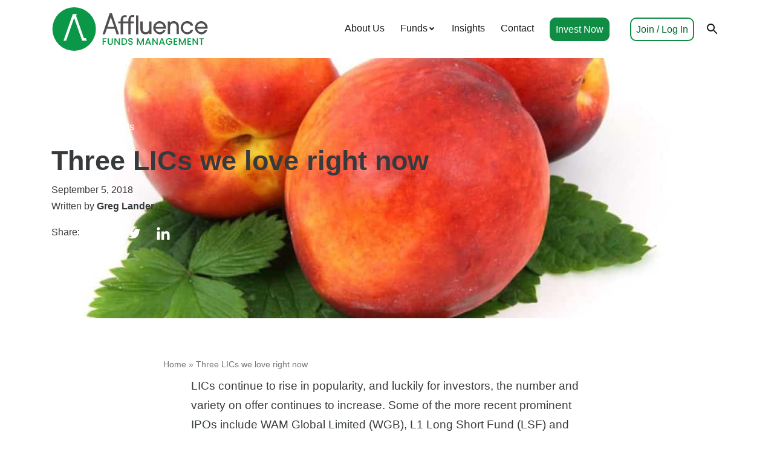

--- FILE ---
content_type: text/html; charset=UTF-8
request_url: https://affluencefunds.com.au/three-lics-we-love-sep-2018/
body_size: 26226
content:
<!DOCTYPE html><html lang="en-AU"><head> <script>
var gform;gform||(document.addEventListener("gform_main_scripts_loaded",function(){gform.scriptsLoaded=!0}),document.addEventListener("gform/theme/scripts_loaded",function(){gform.themeScriptsLoaded=!0}),window.addEventListener("DOMContentLoaded",function(){gform.domLoaded=!0}),gform={domLoaded:!1,scriptsLoaded:!1,themeScriptsLoaded:!1,isFormEditor:()=>"function"==typeof InitializeEditor,callIfLoaded:function(o){return!(!gform.domLoaded||!gform.scriptsLoaded||!gform.themeScriptsLoaded&&!gform.isFormEditor()||(gform.isFormEditor()&&console.warn("The use of gform.initializeOnLoaded() is deprecated in the form editor context and will be removed in Gravity Forms 3.1."),o(),0))},initializeOnLoaded:function(o){gform.callIfLoaded(o)||(document.addEventListener("gform_main_scripts_loaded",()=>{gform.scriptsLoaded=!0,gform.callIfLoaded(o)}),document.addEventListener("gform/theme/scripts_loaded",()=>{gform.themeScriptsLoaded=!0,gform.callIfLoaded(o)}),window.addEventListener("DOMContentLoaded",()=>{gform.domLoaded=!0,gform.callIfLoaded(o)}))},hooks:{action:{},filter:{}},addAction:function(o,r,e,t){gform.addHook("action",o,r,e,t)},addFilter:function(o,r,e,t){gform.addHook("filter",o,r,e,t)},doAction:function(o){gform.doHook("action",o,arguments)},applyFilters:function(o){return gform.doHook("filter",o,arguments)},removeAction:function(o,r){gform.removeHook("action",o,r)},removeFilter:function(o,r,e){gform.removeHook("filter",o,r,e)},addHook:function(o,r,e,t,n){null==gform.hooks[o][r]&&(gform.hooks[o][r]=[]);var d=gform.hooks[o][r];null==n&&(n=r+"_"+d.length),gform.hooks[o][r].push({tag:n,callable:e,priority:t=null==t?10:t})},doHook:function(r,o,e){var t;if(e=Array.prototype.slice.call(e,1),null!=gform.hooks[r][o]&&((o=gform.hooks[r][o]).sort(function(o,r){return o.priority-r.priority}),o.forEach(function(o){"function"!=typeof(t=o.callable)&&(t=window[t]),"action"==r?t.apply(null,e):e[0]=t.apply(null,e)})),"filter"==r)return e[0]},removeHook:function(o,r,t,n){var e;null!=gform.hooks[o][r]&&(e=(e=gform.hooks[o][r]).filter(function(o,r,e){return!!(null!=n&&n!=o.tag||null!=t&&t!=o.priority)}),gform.hooks[o][r]=e)}});
</script>
<meta charset="UTF-8"><meta http-equiv="x-ua-compatible" content="ie=edge"><meta name="viewport" content="width=device-width, initial-scale=1, shrink-to-fit=no"><meta name='robots' content='index, follow, max-image-preview:large, max-snippet:-1, max-video-preview:-1' /><style>img:is([sizes="auto" i], [sizes^="auto," i]) { contain-intrinsic-size: 3000px 1500px }</style><title>Best Listed Investment Companies 2018 - 3 LICs we love</title><meta name="description" content="Here are 3 LIC’s we believe are among the best listed investment companies. As at Sept. 2018 all 3 are top ten holdings in our Affluence LIC Fund portfolio." /><link rel="canonical" href="https://affluencefunds.com.au/three-lics-we-love-sep-2018/" /><meta property="og:locale" content="en_US" /><meta property="og:type" content="article" /><meta property="og:title" content="Best Listed Investment Companies 2018 - 3 LICs we love" /><meta property="og:description" content="Here are 3 LIC’s we believe are among the best listed investment companies. As at Sept. 2018 all 3 are top ten holdings in our Affluence LIC Fund portfolio." /><meta property="og:url" content="https://affluencefunds.com.au/three-lics-we-love-sep-2018/" /><meta property="og:site_name" content="Affluence Funds Management" /><meta property="article:publisher" content="https://www.facebook.com/AffluenceFunds" /><meta property="article:published_time" content="2018-09-05T09:52:00+00:00" /><meta property="article:modified_time" content="2024-08-13T02:36:31+00:00" /><meta property="og:image" content="https://affluencefunds.com.au/wp-content/uploads/2023/10/Three-LICs-we-love-right-now.jpg" /><meta property="og:image:width" content="1200" /><meta property="og:image:height" content="800" /><meta property="og:image:type" content="image/jpeg" /><meta name="author" content="Greg Lander" /><meta name="twitter:card" content="summary_large_image" /><meta name="twitter:creator" content="@AffluenceFunds" /><meta name="twitter:site" content="@AffluenceFunds" /><meta name="twitter:label1" content="Written by" /><meta name="twitter:data1" content="Greg Lander" /><meta name="twitter:label2" content="Est. reading time" /><meta name="twitter:data2" content="7 minutes" /> <script type="application/ld+json" class="yoast-schema-graph">{"@context":"https://schema.org","@graph":[{"@type":"Article","@id":"https://affluencefunds.com.au/three-lics-we-love-sep-2018/#article","isPartOf":{"@id":"https://affluencefunds.com.au/three-lics-we-love-sep-2018/"},"author":{"name":"Greg Lander","@id":"https://affluencefunds.com.au/#/schema/person/19a52b13a9778f764b6eadee04967d17"},"headline":"Three LICs we love right now","datePublished":"2018-09-05T09:52:00+00:00","dateModified":"2024-08-13T02:36:31+00:00","mainEntityOfPage":{"@id":"https://affluencefunds.com.au/three-lics-we-love-sep-2018/"},"wordCount":1434,"commentCount":0,"publisher":{"@id":"https://affluencefunds.com.au/#organization"},"image":{"@id":"https://affluencefunds.com.au/three-lics-we-love-sep-2018/#primaryimage"},"thumbnailUrl":"https://affluencefunds.com.au/wp-content/uploads/2023/10/Three-LICs-we-love-right-now.jpg","keywords":["investment markets","lic invesments","lics"],"articleSection":["Investment Markets"],"inLanguage":"en-AU","potentialAction":[{"@type":"CommentAction","name":"Comment","target":["https://affluencefunds.com.au/three-lics-we-love-sep-2018/#respond"]}]},{"@type":"WebPage","@id":"https://affluencefunds.com.au/three-lics-we-love-sep-2018/","url":"https://affluencefunds.com.au/three-lics-we-love-sep-2018/","name":"Best Listed Investment Companies 2018 - 3 LICs we love","isPartOf":{"@id":"https://affluencefunds.com.au/#website"},"primaryImageOfPage":{"@id":"https://affluencefunds.com.au/three-lics-we-love-sep-2018/#primaryimage"},"image":{"@id":"https://affluencefunds.com.au/three-lics-we-love-sep-2018/#primaryimage"},"thumbnailUrl":"https://affluencefunds.com.au/wp-content/uploads/2023/10/Three-LICs-we-love-right-now.jpg","datePublished":"2018-09-05T09:52:00+00:00","dateModified":"2024-08-13T02:36:31+00:00","description":"Here are 3 LIC’s we believe are among the best listed investment companies. As at Sept. 2018 all 3 are top ten holdings in our Affluence LIC Fund portfolio.","breadcrumb":{"@id":"https://affluencefunds.com.au/three-lics-we-love-sep-2018/#breadcrumb"},"inLanguage":"en-AU","potentialAction":[{"@type":"ReadAction","target":["https://affluencefunds.com.au/three-lics-we-love-sep-2018/"]}]},{"@type":"ImageObject","inLanguage":"en-AU","@id":"https://affluencefunds.com.au/three-lics-we-love-sep-2018/#primaryimage","url":"https://affluencefunds.com.au/wp-content/uploads/2023/10/Three-LICs-we-love-right-now.jpg","contentUrl":"https://affluencefunds.com.au/wp-content/uploads/2023/10/Three-LICs-we-love-right-now.jpg","width":1200,"height":800,"caption":"three peaches"},{"@type":"BreadcrumbList","@id":"https://affluencefunds.com.au/three-lics-we-love-sep-2018/#breadcrumb","itemListElement":[{"@type":"ListItem","position":1,"name":"Home","item":"https://affluencefunds.com.au/"},{"@type":"ListItem","position":2,"name":"Three LICs we love right now"}]},{"@type":"WebSite","@id":"https://affluencefunds.com.au/#website","url":"https://affluencefunds.com.au/","name":"Affluence Funds Management","description":"Invest Differently","publisher":{"@id":"https://affluencefunds.com.au/#organization"},"potentialAction":[{"@type":"SearchAction","target":{"@type":"EntryPoint","urlTemplate":"https://affluencefunds.com.au/?s={search_term_string}"},"query-input":{"@type":"PropertyValueSpecification","valueRequired":true,"valueName":"search_term_string"}}],"inLanguage":"en-AU"},{"@type":"Organization","@id":"https://affluencefunds.com.au/#organization","name":"Affluence Funds Management","alternateName":"Affluence Funds","url":"https://affluencefunds.com.au/","logo":{"@type":"ImageObject","inLanguage":"en-AU","@id":"https://affluencefunds.com.au/#/schema/logo/image/","url":"https://affluencefunds.com.au/wp-content/uploads/2023/10/AFM-Logo_Alt_Vertical.png","contentUrl":"https://affluencefunds.com.au/wp-content/uploads/2023/10/AFM-Logo_Alt_Vertical.png","width":2097,"height":1295,"caption":"Affluence Funds Management"},"image":{"@id":"https://affluencefunds.com.au/#/schema/logo/image/"},"sameAs":["https://www.facebook.com/AffluenceFunds","https://x.com/AffluenceFunds","https://www.linkedin.com/company/affluence-funds-management/"]},{"@type":"Person","@id":"https://affluencefunds.com.au/#/schema/person/19a52b13a9778f764b6eadee04967d17","name":"Greg Lander","image":{"@type":"ImageObject","inLanguage":"en-AU","@id":"https://affluencefunds.com.au/#/schema/person/image/","url":"https://secure.gravatar.com/avatar/ebed5438aa7c7da7a6803797e066c6da2c07d6b92a491656c33e51ca1c14d896?s=96&d=mm&r=g","contentUrl":"https://secure.gravatar.com/avatar/ebed5438aa7c7da7a6803797e066c6da2c07d6b92a491656c33e51ca1c14d896?s=96&d=mm&r=g","caption":"Greg Lander"}}]}</script> <link rel='dns-prefetch' href='//www.google.com' /><link rel="alternate" type="application/rss+xml" title="Affluence Funds Management &raquo; Feed" href="https://affluencefunds.com.au/feed/" />  <script src="//www.googletagmanager.com/gtag/js?id=G-24Y7575QVP"  data-cfasync="false" data-wpfc-render="false" async></script> <script data-cfasync="false" data-wpfc-render="false">var mi_version = '9.11.1';
				var mi_track_user = true;
				var mi_no_track_reason = '';
								var MonsterInsightsDefaultLocations = {"page_location":"https:\/\/affluencefunds.com.au\/three-lics-we-love-sep-2018\/"};
								if ( typeof MonsterInsightsPrivacyGuardFilter === 'function' ) {
					var MonsterInsightsLocations = (typeof MonsterInsightsExcludeQuery === 'object') ? MonsterInsightsPrivacyGuardFilter( MonsterInsightsExcludeQuery ) : MonsterInsightsPrivacyGuardFilter( MonsterInsightsDefaultLocations );
				} else {
					var MonsterInsightsLocations = (typeof MonsterInsightsExcludeQuery === 'object') ? MonsterInsightsExcludeQuery : MonsterInsightsDefaultLocations;
				}

								var disableStrs = [
										'ga-disable-G-24Y7575QVP',
									];

				/* Function to detect opted out users */
				function __gtagTrackerIsOptedOut() {
					for (var index = 0; index < disableStrs.length; index++) {
						if (document.cookie.indexOf(disableStrs[index] + '=true') > -1) {
							return true;
						}
					}

					return false;
				}

				/* Disable tracking if the opt-out cookie exists. */
				if (__gtagTrackerIsOptedOut()) {
					for (var index = 0; index < disableStrs.length; index++) {
						window[disableStrs[index]] = true;
					}
				}

				/* Opt-out function */
				function __gtagTrackerOptout() {
					for (var index = 0; index < disableStrs.length; index++) {
						document.cookie = disableStrs[index] + '=true; expires=Thu, 31 Dec 2099 23:59:59 UTC; path=/';
						window[disableStrs[index]] = true;
					}
				}

				if ('undefined' === typeof gaOptout) {
					function gaOptout() {
						__gtagTrackerOptout();
					}
				}
								window.dataLayer = window.dataLayer || [];

				window.MonsterInsightsDualTracker = {
					helpers: {},
					trackers: {},
				};
				if (mi_track_user) {
					function __gtagDataLayer() {
						dataLayer.push(arguments);
					}

					function __gtagTracker(type, name, parameters) {
						if (!parameters) {
							parameters = {};
						}

						if (parameters.send_to) {
							__gtagDataLayer.apply(null, arguments);
							return;
						}

						if (type === 'event') {
														parameters.send_to = monsterinsights_frontend.v4_id;
							var hookName = name;
							if (typeof parameters['event_category'] !== 'undefined') {
								hookName = parameters['event_category'] + ':' + name;
							}

							if (typeof MonsterInsightsDualTracker.trackers[hookName] !== 'undefined') {
								MonsterInsightsDualTracker.trackers[hookName](parameters);
							} else {
								__gtagDataLayer('event', name, parameters);
							}
							
						} else {
							__gtagDataLayer.apply(null, arguments);
						}
					}

					__gtagTracker('js', new Date());
					__gtagTracker('set', {
						'developer_id.dZGIzZG': true,
											});
					if ( MonsterInsightsLocations.page_location ) {
						__gtagTracker('set', MonsterInsightsLocations);
					}
										__gtagTracker('config', 'G-24Y7575QVP', {"forceSSL":"true","link_attribution":"true"} );
										window.gtag = __gtagTracker;										(function () {
						/* https://developers.google.com/analytics/devguides/collection/analyticsjs/ */
						/* ga and __gaTracker compatibility shim. */
						var noopfn = function () {
							return null;
						};
						var newtracker = function () {
							return new Tracker();
						};
						var Tracker = function () {
							return null;
						};
						var p = Tracker.prototype;
						p.get = noopfn;
						p.set = noopfn;
						p.send = function () {
							var args = Array.prototype.slice.call(arguments);
							args.unshift('send');
							__gaTracker.apply(null, args);
						};
						var __gaTracker = function () {
							var len = arguments.length;
							if (len === 0) {
								return;
							}
							var f = arguments[len - 1];
							if (typeof f !== 'object' || f === null || typeof f.hitCallback !== 'function') {
								if ('send' === arguments[0]) {
									var hitConverted, hitObject = false, action;
									if ('event' === arguments[1]) {
										if ('undefined' !== typeof arguments[3]) {
											hitObject = {
												'eventAction': arguments[3],
												'eventCategory': arguments[2],
												'eventLabel': arguments[4],
												'value': arguments[5] ? arguments[5] : 1,
											}
										}
									}
									if ('pageview' === arguments[1]) {
										if ('undefined' !== typeof arguments[2]) {
											hitObject = {
												'eventAction': 'page_view',
												'page_path': arguments[2],
											}
										}
									}
									if (typeof arguments[2] === 'object') {
										hitObject = arguments[2];
									}
									if (typeof arguments[5] === 'object') {
										Object.assign(hitObject, arguments[5]);
									}
									if ('undefined' !== typeof arguments[1].hitType) {
										hitObject = arguments[1];
										if ('pageview' === hitObject.hitType) {
											hitObject.eventAction = 'page_view';
										}
									}
									if (hitObject) {
										action = 'timing' === arguments[1].hitType ? 'timing_complete' : hitObject.eventAction;
										hitConverted = mapArgs(hitObject);
										__gtagTracker('event', action, hitConverted);
									}
								}
								return;
							}

							function mapArgs(args) {
								var arg, hit = {};
								var gaMap = {
									'eventCategory': 'event_category',
									'eventAction': 'event_action',
									'eventLabel': 'event_label',
									'eventValue': 'event_value',
									'nonInteraction': 'non_interaction',
									'timingCategory': 'event_category',
									'timingVar': 'name',
									'timingValue': 'value',
									'timingLabel': 'event_label',
									'page': 'page_path',
									'location': 'page_location',
									'title': 'page_title',
									'referrer' : 'page_referrer',
								};
								for (arg in args) {
																		if (!(!args.hasOwnProperty(arg) || !gaMap.hasOwnProperty(arg))) {
										hit[gaMap[arg]] = args[arg];
									} else {
										hit[arg] = args[arg];
									}
								}
								return hit;
							}

							try {
								f.hitCallback();
							} catch (ex) {
							}
						};
						__gaTracker.create = newtracker;
						__gaTracker.getByName = newtracker;
						__gaTracker.getAll = function () {
							return [];
						};
						__gaTracker.remove = noopfn;
						__gaTracker.loaded = true;
						window['__gaTracker'] = __gaTracker;
					})();
									} else {
										console.log("");
					(function () {
						function __gtagTracker() {
							return null;
						}

						window['__gtagTracker'] = __gtagTracker;
						window['gtag'] = __gtagTracker;
					})();
									}</script> <link rel='stylesheet' id='wp-block-library-css' href='https://affluencefunds.com.au/wp-includes/css/dist/block-library/style.min.css?ver=ae72dbea31fbc6b9946fc3745f6a73d4' media='all' /><style id='wp-block-library-theme-inline-css'>.wp-block-audio :where(figcaption){color:#555;font-size:13px;text-align:center}.is-dark-theme .wp-block-audio :where(figcaption){color:#ffffffa6}.wp-block-audio{margin:0 0 1em}.wp-block-code{border:1px solid #ccc;border-radius:4px;font-family:Menlo,Consolas,monaco,monospace;padding:.8em 1em}.wp-block-embed :where(figcaption){color:#555;font-size:13px;text-align:center}.is-dark-theme .wp-block-embed :where(figcaption){color:#ffffffa6}.wp-block-embed{margin:0 0 1em}.blocks-gallery-caption{color:#555;font-size:13px;text-align:center}.is-dark-theme .blocks-gallery-caption{color:#ffffffa6}:root :where(.wp-block-image figcaption){color:#555;font-size:13px;text-align:center}.is-dark-theme :root :where(.wp-block-image figcaption){color:#ffffffa6}.wp-block-image{margin:0 0 1em}.wp-block-pullquote{border-bottom:4px solid;border-top:4px solid;color:currentColor;margin-bottom:1.75em}.wp-block-pullquote cite,.wp-block-pullquote footer,.wp-block-pullquote__citation{color:currentColor;font-size:.8125em;font-style:normal;text-transform:uppercase}.wp-block-quote{border-left:.25em solid;margin:0 0 1.75em;padding-left:1em}.wp-block-quote cite,.wp-block-quote footer{color:currentColor;font-size:.8125em;font-style:normal;position:relative}.wp-block-quote:where(.has-text-align-right){border-left:none;border-right:.25em solid;padding-left:0;padding-right:1em}.wp-block-quote:where(.has-text-align-center){border:none;padding-left:0}.wp-block-quote.is-large,.wp-block-quote.is-style-large,.wp-block-quote:where(.is-style-plain){border:none}.wp-block-search .wp-block-search__label{font-weight:700}.wp-block-search__button{border:1px solid #ccc;padding:.375em .625em}:where(.wp-block-group.has-background){padding:1.25em 2.375em}.wp-block-separator.has-css-opacity{opacity:.4}.wp-block-separator{border:none;border-bottom:2px solid;margin-left:auto;margin-right:auto}.wp-block-separator.has-alpha-channel-opacity{opacity:1}.wp-block-separator:not(.is-style-wide):not(.is-style-dots){width:100px}.wp-block-separator.has-background:not(.is-style-dots){border-bottom:none;height:1px}.wp-block-separator.has-background:not(.is-style-wide):not(.is-style-dots){height:2px}.wp-block-table{margin:0 0 1em}.wp-block-table td,.wp-block-table th{word-break:normal}.wp-block-table :where(figcaption){color:#555;font-size:13px;text-align:center}.is-dark-theme .wp-block-table :where(figcaption){color:#ffffffa6}.wp-block-video :where(figcaption){color:#555;font-size:13px;text-align:center}.is-dark-theme .wp-block-video :where(figcaption){color:#ffffffa6}.wp-block-video{margin:0 0 1em}:root :where(.wp-block-template-part.has-background){margin-bottom:0;margin-top:0;padding:1.25em 2.375em}</style><style id='acf-slider-style-inline-css'>.tns-outer{position:relative}.tns-controls{margin:0;padding:0;list-style:none;position:absolute;left:0;width:100%;display:flex;align-items:center;justify-content:space-between;z-index:2}@media (min-width: 768px){.tns-controls{top:50%;transform:translate(-40px, -50%);width:calc( 100% + 80px)}}@media (max-width: 767px){.tns-controls{bottom:0;transform:translateY(50%)}}.tns-controls button{text-indent:-999px;border:0;overflow:hidden;width:40px;height:40px;background:no-repeat center;background-size:20px;background-color:transparent}.tns-controls button:first-child{background-image:url(/wp-content/themes/tri/blocks/slider/../../assets/img/material/chevron_left.svg)}.tns-controls button:last-child{background-image:url(/wp-content/themes/tri/blocks/slider/../../assets/img/material/chevron_right.svg)}.tns-nav{text-align:center}.tns-nav button{padding:0;width:14px;height:14px;background-color:#E4E4E4;border-radius:50%}.tns-nav button:not(:first-child){margin-left:15px}.tns-nav button.tns-nav-active{background-color:#36454F}.slide-item p:last-child{margin-bottom:0}
/*# sourceMappingURL=tri-slider.css.map */</style><style id='global-styles-inline-css'>:root{--wp--preset--aspect-ratio--square: 1;--wp--preset--aspect-ratio--4-3: 4/3;--wp--preset--aspect-ratio--3-4: 3/4;--wp--preset--aspect-ratio--3-2: 3/2;--wp--preset--aspect-ratio--2-3: 2/3;--wp--preset--aspect-ratio--16-9: 16/9;--wp--preset--aspect-ratio--9-16: 9/16;--wp--preset--color--black: #000;--wp--preset--color--cyan-bluish-gray: #abb8c3;--wp--preset--color--white: #fff;--wp--preset--color--pale-pink: #f78da7;--wp--preset--color--vivid-red: #cf2e2e;--wp--preset--color--luminous-vivid-orange: #ff6900;--wp--preset--color--luminous-vivid-amber: #fcb900;--wp--preset--color--light-green-cyan: #7bdcb5;--wp--preset--color--vivid-green-cyan: #00d084;--wp--preset--color--pale-cyan-blue: #8ed1fc;--wp--preset--color--vivid-cyan-blue: #0693e3;--wp--preset--color--vivid-purple: #9b51e0;--wp--preset--color--grey: #F6F6F6;--wp--preset--color--grey-2: #fafafa;--wp--preset--color--green: #0F8D44;--wp--preset--color--green-dark: #0F5E30;--wp--preset--color--green-light: #DCEDE4;--wp--preset--color--red: #ed1c24;--wp--preset--color--red-dark: #D13C38;--wp--preset--color--red-light: #F8EAE2;--wp--preset--color--magenta: #9e005d;--wp--preset--color--magenta-dark: #930053;--wp--preset--color--magenta-light: #FDEDFE;--wp--preset--color--blue: #21409a;--wp--preset--color--blue-light: #eeedf6;--wp--preset--color--positive: #B0D136;--wp--preset--color--strongest: #80C788;--wp--preset--color--stable: #A6A6A6;--wp--preset--color--orange: #FF9D5F;--wp--preset--color--danger: #DF765C;--wp--preset--gradient--vivid-cyan-blue-to-vivid-purple: linear-gradient(135deg,rgba(6,147,227,1) 0%,rgb(155,81,224) 100%);--wp--preset--gradient--light-green-cyan-to-vivid-green-cyan: linear-gradient(135deg,rgb(122,220,180) 0%,rgb(0,208,130) 100%);--wp--preset--gradient--luminous-vivid-amber-to-luminous-vivid-orange: linear-gradient(135deg,rgba(252,185,0,1) 0%,rgba(255,105,0,1) 100%);--wp--preset--gradient--luminous-vivid-orange-to-vivid-red: linear-gradient(135deg,rgba(255,105,0,1) 0%,rgb(207,46,46) 100%);--wp--preset--gradient--very-light-gray-to-cyan-bluish-gray: linear-gradient(135deg,rgb(238,238,238) 0%,rgb(169,184,195) 100%);--wp--preset--gradient--cool-to-warm-spectrum: linear-gradient(135deg,rgb(74,234,220) 0%,rgb(151,120,209) 20%,rgb(207,42,186) 40%,rgb(238,44,130) 60%,rgb(251,105,98) 80%,rgb(254,248,76) 100%);--wp--preset--gradient--blush-light-purple: linear-gradient(135deg,rgb(255,206,236) 0%,rgb(152,150,240) 100%);--wp--preset--gradient--blush-bordeaux: linear-gradient(135deg,rgb(254,205,165) 0%,rgb(254,45,45) 50%,rgb(107,0,62) 100%);--wp--preset--gradient--luminous-dusk: linear-gradient(135deg,rgb(255,203,112) 0%,rgb(199,81,192) 50%,rgb(65,88,208) 100%);--wp--preset--gradient--pale-ocean: linear-gradient(135deg,rgb(255,245,203) 0%,rgb(182,227,212) 50%,rgb(51,167,181) 100%);--wp--preset--gradient--electric-grass: linear-gradient(135deg,rgb(202,248,128) 0%,rgb(113,206,126) 100%);--wp--preset--gradient--midnight: linear-gradient(135deg,rgb(2,3,129) 0%,rgb(40,116,252) 100%);--wp--preset--font-size--small: 13px;--wp--preset--font-size--medium: 20px;--wp--preset--font-size--large: 36px;--wp--preset--font-size--x-large: 42px;--wp--preset--spacing--20: 0.44rem;--wp--preset--spacing--30: 0.67rem;--wp--preset--spacing--40: 1rem;--wp--preset--spacing--50: 1.5rem;--wp--preset--spacing--60: 2.25rem;--wp--preset--spacing--70: 3.38rem;--wp--preset--spacing--80: 5.06rem;--wp--preset--shadow--natural: 6px 6px 9px rgba(0, 0, 0, 0.2);--wp--preset--shadow--deep: 12px 12px 50px rgba(0, 0, 0, 0.4);--wp--preset--shadow--sharp: 6px 6px 0px rgba(0, 0, 0, 0.2);--wp--preset--shadow--outlined: 6px 6px 0px -3px rgba(255, 255, 255, 1), 6px 6px rgba(0, 0, 0, 1);--wp--preset--shadow--crisp: 6px 6px 0px rgba(0, 0, 0, 1);}:root { --wp--style--global--content-size: 1110px;--wp--style--global--wide-size: 1320px; }:where(body) { margin: 0; }.wp-site-blocks > .alignleft { float: left; margin-right: 2em; }.wp-site-blocks > .alignright { float: right; margin-left: 2em; }.wp-site-blocks > .aligncenter { justify-content: center; margin-left: auto; margin-right: auto; }:where(.is-layout-flex){gap: 0.5em;}:where(.is-layout-grid){gap: 0.5em;}.is-layout-flow > .alignleft{float: left;margin-inline-start: 0;margin-inline-end: 2em;}.is-layout-flow > .alignright{float: right;margin-inline-start: 2em;margin-inline-end: 0;}.is-layout-flow > .aligncenter{margin-left: auto !important;margin-right: auto !important;}.is-layout-constrained > .alignleft{float: left;margin-inline-start: 0;margin-inline-end: 2em;}.is-layout-constrained > .alignright{float: right;margin-inline-start: 2em;margin-inline-end: 0;}.is-layout-constrained > .aligncenter{margin-left: auto !important;margin-right: auto !important;}.is-layout-constrained > :where(:not(.alignleft):not(.alignright):not(.alignfull)){max-width: var(--wp--style--global--content-size);margin-left: auto !important;margin-right: auto !important;}.is-layout-constrained > .alignwide{max-width: var(--wp--style--global--wide-size);}body .is-layout-flex{display: flex;}.is-layout-flex{flex-wrap: wrap;align-items: center;}.is-layout-flex > :is(*, div){margin: 0;}body .is-layout-grid{display: grid;}.is-layout-grid > :is(*, div){margin: 0;}body{padding-top: 0px;padding-right: 0px;padding-bottom: 0px;padding-left: 0px;}a:where(:not(.wp-element-button)){text-decoration: underline;}:root :where(.wp-element-button, .wp-block-button__link){background-color: #32373c;border-width: 0;color: #fff;font-family: inherit;font-size: inherit;line-height: inherit;padding: calc(0.667em + 2px) calc(1.333em + 2px);text-decoration: none;}.has-black-color{color: var(--wp--preset--color--black) !important;}.has-cyan-bluish-gray-color{color: var(--wp--preset--color--cyan-bluish-gray) !important;}.has-white-color{color: var(--wp--preset--color--white) !important;}.has-pale-pink-color{color: var(--wp--preset--color--pale-pink) !important;}.has-vivid-red-color{color: var(--wp--preset--color--vivid-red) !important;}.has-luminous-vivid-orange-color{color: var(--wp--preset--color--luminous-vivid-orange) !important;}.has-luminous-vivid-amber-color{color: var(--wp--preset--color--luminous-vivid-amber) !important;}.has-light-green-cyan-color{color: var(--wp--preset--color--light-green-cyan) !important;}.has-vivid-green-cyan-color{color: var(--wp--preset--color--vivid-green-cyan) !important;}.has-pale-cyan-blue-color{color: var(--wp--preset--color--pale-cyan-blue) !important;}.has-vivid-cyan-blue-color{color: var(--wp--preset--color--vivid-cyan-blue) !important;}.has-vivid-purple-color{color: var(--wp--preset--color--vivid-purple) !important;}.has-grey-color{color: var(--wp--preset--color--grey) !important;}.has-grey-2-color{color: var(--wp--preset--color--grey-2) !important;}.has-green-color{color: var(--wp--preset--color--green) !important;}.has-green-dark-color{color: var(--wp--preset--color--green-dark) !important;}.has-green-light-color{color: var(--wp--preset--color--green-light) !important;}.has-red-color{color: var(--wp--preset--color--red) !important;}.has-red-dark-color{color: var(--wp--preset--color--red-dark) !important;}.has-red-light-color{color: var(--wp--preset--color--red-light) !important;}.has-magenta-color{color: var(--wp--preset--color--magenta) !important;}.has-magenta-dark-color{color: var(--wp--preset--color--magenta-dark) !important;}.has-magenta-light-color{color: var(--wp--preset--color--magenta-light) !important;}.has-blue-color{color: var(--wp--preset--color--blue) !important;}.has-blue-light-color{color: var(--wp--preset--color--blue-light) !important;}.has-positive-color{color: var(--wp--preset--color--positive) !important;}.has-strongest-color{color: var(--wp--preset--color--strongest) !important;}.has-stable-color{color: var(--wp--preset--color--stable) !important;}.has-orange-color{color: var(--wp--preset--color--orange) !important;}.has-danger-color{color: var(--wp--preset--color--danger) !important;}.has-black-background-color{background-color: var(--wp--preset--color--black) !important;}.has-cyan-bluish-gray-background-color{background-color: var(--wp--preset--color--cyan-bluish-gray) !important;}.has-white-background-color{background-color: var(--wp--preset--color--white) !important;}.has-pale-pink-background-color{background-color: var(--wp--preset--color--pale-pink) !important;}.has-vivid-red-background-color{background-color: var(--wp--preset--color--vivid-red) !important;}.has-luminous-vivid-orange-background-color{background-color: var(--wp--preset--color--luminous-vivid-orange) !important;}.has-luminous-vivid-amber-background-color{background-color: var(--wp--preset--color--luminous-vivid-amber) !important;}.has-light-green-cyan-background-color{background-color: var(--wp--preset--color--light-green-cyan) !important;}.has-vivid-green-cyan-background-color{background-color: var(--wp--preset--color--vivid-green-cyan) !important;}.has-pale-cyan-blue-background-color{background-color: var(--wp--preset--color--pale-cyan-blue) !important;}.has-vivid-cyan-blue-background-color{background-color: var(--wp--preset--color--vivid-cyan-blue) !important;}.has-vivid-purple-background-color{background-color: var(--wp--preset--color--vivid-purple) !important;}.has-grey-background-color{background-color: var(--wp--preset--color--grey) !important;}.has-grey-2-background-color{background-color: var(--wp--preset--color--grey-2) !important;}.has-green-background-color{background-color: var(--wp--preset--color--green) !important;}.has-green-dark-background-color{background-color: var(--wp--preset--color--green-dark) !important;}.has-green-light-background-color{background-color: var(--wp--preset--color--green-light) !important;}.has-red-background-color{background-color: var(--wp--preset--color--red) !important;}.has-red-dark-background-color{background-color: var(--wp--preset--color--red-dark) !important;}.has-red-light-background-color{background-color: var(--wp--preset--color--red-light) !important;}.has-magenta-background-color{background-color: var(--wp--preset--color--magenta) !important;}.has-magenta-dark-background-color{background-color: var(--wp--preset--color--magenta-dark) !important;}.has-magenta-light-background-color{background-color: var(--wp--preset--color--magenta-light) !important;}.has-blue-background-color{background-color: var(--wp--preset--color--blue) !important;}.has-blue-light-background-color{background-color: var(--wp--preset--color--blue-light) !important;}.has-positive-background-color{background-color: var(--wp--preset--color--positive) !important;}.has-strongest-background-color{background-color: var(--wp--preset--color--strongest) !important;}.has-stable-background-color{background-color: var(--wp--preset--color--stable) !important;}.has-orange-background-color{background-color: var(--wp--preset--color--orange) !important;}.has-danger-background-color{background-color: var(--wp--preset--color--danger) !important;}.has-black-border-color{border-color: var(--wp--preset--color--black) !important;}.has-cyan-bluish-gray-border-color{border-color: var(--wp--preset--color--cyan-bluish-gray) !important;}.has-white-border-color{border-color: var(--wp--preset--color--white) !important;}.has-pale-pink-border-color{border-color: var(--wp--preset--color--pale-pink) !important;}.has-vivid-red-border-color{border-color: var(--wp--preset--color--vivid-red) !important;}.has-luminous-vivid-orange-border-color{border-color: var(--wp--preset--color--luminous-vivid-orange) !important;}.has-luminous-vivid-amber-border-color{border-color: var(--wp--preset--color--luminous-vivid-amber) !important;}.has-light-green-cyan-border-color{border-color: var(--wp--preset--color--light-green-cyan) !important;}.has-vivid-green-cyan-border-color{border-color: var(--wp--preset--color--vivid-green-cyan) !important;}.has-pale-cyan-blue-border-color{border-color: var(--wp--preset--color--pale-cyan-blue) !important;}.has-vivid-cyan-blue-border-color{border-color: var(--wp--preset--color--vivid-cyan-blue) !important;}.has-vivid-purple-border-color{border-color: var(--wp--preset--color--vivid-purple) !important;}.has-grey-border-color{border-color: var(--wp--preset--color--grey) !important;}.has-grey-2-border-color{border-color: var(--wp--preset--color--grey-2) !important;}.has-green-border-color{border-color: var(--wp--preset--color--green) !important;}.has-green-dark-border-color{border-color: var(--wp--preset--color--green-dark) !important;}.has-green-light-border-color{border-color: var(--wp--preset--color--green-light) !important;}.has-red-border-color{border-color: var(--wp--preset--color--red) !important;}.has-red-dark-border-color{border-color: var(--wp--preset--color--red-dark) !important;}.has-red-light-border-color{border-color: var(--wp--preset--color--red-light) !important;}.has-magenta-border-color{border-color: var(--wp--preset--color--magenta) !important;}.has-magenta-dark-border-color{border-color: var(--wp--preset--color--magenta-dark) !important;}.has-magenta-light-border-color{border-color: var(--wp--preset--color--magenta-light) !important;}.has-blue-border-color{border-color: var(--wp--preset--color--blue) !important;}.has-blue-light-border-color{border-color: var(--wp--preset--color--blue-light) !important;}.has-positive-border-color{border-color: var(--wp--preset--color--positive) !important;}.has-strongest-border-color{border-color: var(--wp--preset--color--strongest) !important;}.has-stable-border-color{border-color: var(--wp--preset--color--stable) !important;}.has-orange-border-color{border-color: var(--wp--preset--color--orange) !important;}.has-danger-border-color{border-color: var(--wp--preset--color--danger) !important;}.has-vivid-cyan-blue-to-vivid-purple-gradient-background{background: var(--wp--preset--gradient--vivid-cyan-blue-to-vivid-purple) !important;}.has-light-green-cyan-to-vivid-green-cyan-gradient-background{background: var(--wp--preset--gradient--light-green-cyan-to-vivid-green-cyan) !important;}.has-luminous-vivid-amber-to-luminous-vivid-orange-gradient-background{background: var(--wp--preset--gradient--luminous-vivid-amber-to-luminous-vivid-orange) !important;}.has-luminous-vivid-orange-to-vivid-red-gradient-background{background: var(--wp--preset--gradient--luminous-vivid-orange-to-vivid-red) !important;}.has-very-light-gray-to-cyan-bluish-gray-gradient-background{background: var(--wp--preset--gradient--very-light-gray-to-cyan-bluish-gray) !important;}.has-cool-to-warm-spectrum-gradient-background{background: var(--wp--preset--gradient--cool-to-warm-spectrum) !important;}.has-blush-light-purple-gradient-background{background: var(--wp--preset--gradient--blush-light-purple) !important;}.has-blush-bordeaux-gradient-background{background: var(--wp--preset--gradient--blush-bordeaux) !important;}.has-luminous-dusk-gradient-background{background: var(--wp--preset--gradient--luminous-dusk) !important;}.has-pale-ocean-gradient-background{background: var(--wp--preset--gradient--pale-ocean) !important;}.has-electric-grass-gradient-background{background: var(--wp--preset--gradient--electric-grass) !important;}.has-midnight-gradient-background{background: var(--wp--preset--gradient--midnight) !important;}.has-small-font-size{font-size: var(--wp--preset--font-size--small) !important;}.has-medium-font-size{font-size: var(--wp--preset--font-size--medium) !important;}.has-large-font-size{font-size: var(--wp--preset--font-size--large) !important;}.has-x-large-font-size{font-size: var(--wp--preset--font-size--x-large) !important;}
:where(.wp-block-post-template.is-layout-flex){gap: 1.25em;}:where(.wp-block-post-template.is-layout-grid){gap: 1.25em;}
:where(.wp-block-columns.is-layout-flex){gap: 2em;}:where(.wp-block-columns.is-layout-grid){gap: 2em;}
:root :where(.wp-block-pullquote){font-size: 1.5em;line-height: 1.6;}</style><link rel='stylesheet' id='base-css' href='https://affluencefunds.com.au/wp-content/themes/tri-child/style.css?ver=1.1.3.8' media='all' /> <script src="https://affluencefunds.com.au/wp-content/plugins/google-analytics-for-wordpress/assets/js/frontend-gtag.js?ver=9.11.1" id="monsterinsights-frontend-script-js" async data-wp-strategy="async"></script> <script data-cfasync="false" data-wpfc-render="false" id='monsterinsights-frontend-script-js-extra'>var monsterinsights_frontend = {"js_events_tracking":"true","download_extensions":"doc,pdf,ppt,zip,xls,docx,pptx,xlsx","inbound_paths":"[]","home_url":"https:\/\/affluencefunds.com.au","hash_tracking":"false","v4_id":"G-24Y7575QVP"};</script> <script src="https://affluencefunds.com.au/wp-includes/js/jquery/jquery.min.js?ver=3.7.1" id="jquery-core-js"></script> <script src="https://affluencefunds.com.au/wp-includes/js/jquery/jquery-migrate.min.js?ver=3.4.1" id="jquery-migrate-js"></script> <link rel="alternate" title="oEmbed (JSON)" type="application/json+oembed" href="https://affluencefunds.com.au/wp-json/oembed/1.0/embed?url=https%3A%2F%2Faffluencefunds.com.au%2Fthree-lics-we-love-sep-2018%2F" /><link rel="alternate" title="oEmbed (XML)" type="text/xml+oembed" href="https://affluencefunds.com.au/wp-json/oembed/1.0/embed?url=https%3A%2F%2Faffluencefunds.com.au%2Fthree-lics-we-love-sep-2018%2F&#038;format=xml" /> <script>(function(h,o,t,j,a,r){
            h.hj=h.hj||function(){(h.hj.q=h.hj.q||[]).push(arguments)};
            h._hjSettings={hjid:3667615,hjsv:6};
            a=o.getElementsByTagName('head')[0];
            r=o.createElement('script');r.async=1;
            r.src=t+h._hjSettings.hjid+j+h._hjSettings.hjsv;
            a.appendChild(r);
        })(window,document,'https://static.hotjar.com/c/hotjar-','.js?sv=');</script>  <script>!function(f,b,e,v,n,t,s){if(f.fbq)return;n=f.fbq=function(){n.callMethod?
	n.callMethod.apply(n,arguments):n.queue.push(arguments)};
	if(!f._fbq)f._fbq=n;n.push=n;n.loaded=!0;n.version='2.0';
	n.queue=[];t=b.createElement(e);t.async=!0;
	t.src=v;s=b.getElementsByTagName(e)[0];
	s.parentNode.insertBefore(t,s)}(window, document,'script',
	'https://connect.facebook.net/en_US/fbevents.js');
	fbq('init', '777812157567210');
	fbq('track', 'PageView');</script> <noscript><img height="1" width="1" style="display:none"
 src="https://www.facebook.com/tr?id=777812157567210&ev=PageView&noscript=1"
 /></noscript> <noscript><style>.lazyload[data-src]{display:none !important;}</style></noscript><style>.lazyload{background-image:none !important;}.lazyload:before{background-image:none !important;}</style><link rel="icon" href="https://affluencefunds.com.au/wp-content/uploads/2023/12/affluence-avatar-150x150.png" sizes="32x32" /><link rel="icon" href="https://affluencefunds.com.au/wp-content/uploads/2023/12/affluence-avatar-300x300.png" sizes="192x192" /><link rel="apple-touch-icon" href="https://affluencefunds.com.au/wp-content/uploads/2023/12/affluence-avatar-300x300.png" /><meta name="msapplication-TileImage" content="https://affluencefunds.com.au/wp-content/uploads/2023/12/affluence-avatar-300x300.png" /></head><body class="wp-singular post-template-default single single-post postid-781 single-format-standard wp-custom-logo wp-embed-responsive wp-theme-tri wp-child-theme-tri-child bg-white color-scheme-default header-fixed scroll-at-top "><div id="page" class="site"> <a class="skip-link screen-reader-text js-scroll" href="#content">Skip to content</a><header id="tri-header" class="pt-1 pb-1 pt-sm-1 pb-sm-1"><div class="container"><div id="tri-navbar" class="row middle between no-gutters"><div id="logo" class="col-auto mt-1 mb-1 mt-sm-1 mb-sm-1"> <a href="/" class="custom-logo-link" rel="home"><img src="[data-uri]" class="custom-logo lazyload" alt="Affluence Funds Management" width="260" height="80" data-src="https://affluencefunds.com.au/wp-content/themes/tri-child/assets/img/Affluence-logo.svg" decoding="async" data-eio-rwidth="260" data-eio-rheight="80"><noscript><img src="https://affluencefunds.com.au/wp-content/themes/tri-child/assets/img/Affluence-logo.svg" class="custom-logo" alt="Affluence Funds Management" width="260" height="80" data-eio="l"></noscript></a></div><nav id="tri-menu" class="col-md-auto"><ul id="menu-main-menu" class="menu"><li id="menu-item-1378" class="menu-item menu-item-type-post_type menu-item-object-page menu-item-1378"><a href="https://affluencefunds.com.au/about/">About Us</a></li><li id="menu-item-5703" class="menu-item menu-item-type-post_type menu-item-object-page menu-item-has-children menu-item-5703"><a href="https://affluencefunds.com.au/managed-funds/">Funds</a><ul class="sub-menu"><li id="menu-item-5959" class="menu-item menu-item-type-post_type menu-item-object-page menu-item-5959"><a href="https://affluencefunds.com.au/income-trust/">Affluence Income Trust</a></li><li id="menu-item-5704" class="menu-item menu-item-type-post_type menu-item-object-page menu-item-5704"><a href="https://affluencefunds.com.au/aif/">Affluence Investment Fund</a></li><li id="menu-item-5705" class="menu-item menu-item-type-post_type menu-item-object-page menu-item-5705"><a href="https://affluencefunds.com.au/alf/">Affluence LIC Fund</a></li><li id="menu-item-5706" class="menu-item menu-item-type-post_type menu-item-object-page menu-item-5706"><a href="https://affluencefunds.com.au/best-small-company-funds/">Affluence Small Company Fund</a></li><li id="menu-item-5707" class="menu-item menu-item-type-post_type menu-item-object-page menu-item-5707"><a href="https://affluencefunds.com.au/performance/">Performance</a></li></ul></li><li id="menu-item-5708" class="menu-item menu-item-type-post_type menu-item-object-page menu-item-5708"><a href="https://affluencefunds.com.au/education/">Insights</a></li><li id="menu-item-5709" class="menu-item menu-item-type-post_type menu-item-object-page menu-item-5709"><a href="https://affluencefunds.com.au/contact/">Contact</a></li><li id="menu-item-5710" class="menu-btn mt-sm-2 ms-2 menu-item menu-item-type-post_type menu-item-object-page menu-item-5710"><a href="https://affluencefunds.com.au/invest/">Invest Now</a></li><li class="menu-item btn-outline menu-btn mt-sm-3 ms-4"> <a href="/sign-in/">Join / Log In</a></li><li class="menu-item menu-item-search ms-2 d-sm-none"> <a id="menu-search" href="#menu-search-form" class="pr-0 pl-0"> <i class="menu-search-icon d-block"><svg xmlns="http://www.w3.org/2000/svg" viewBox="0 0 24 24" width="24"><path d="M15.5 14h-.79l-.28-.27C15.41 12.59 16 11.11 16 9.5 16 5.91 13.09 3 9.5 3S3 5.91 3 9.5 5.91 16 9.5 16c1.61 0 3.09-.59 4.23-1.57l.27.28v.79l5 4.99L20.49 19l-4.99-5zm-6 0C7.01 14 5 11.99 5 9.5S7.01 5 9.5 5 14 7.01 14 9.5 11.99 14 9.5 14z"/></svg></i> <span class="screen-reader-text">Search</span> </a><div id="menu-search-form" class="d-none"><form role="search" method="get" class="search-form" action="https://affluencefunds.com.au/"> <label> <span class="screen-reader-text">Search for:</span> <input type="search" class="search-field" placeholder="Search &hellip;" value="" name="s" /> </label> <input type="submit" class="search-submit" value="Search" /></form></div></li></ul></nav><div id="nav-btns"> <button type="button" id="mobile-menu-toggle" class="nav-btn">Menu</button></div></div></div></header><div id="content" class="site-content"><div id="primary" class="container content-area mb-4"><main id="main"><article id="post-781" class="mb-5 mb-sm-4 post-781 post type-post status-publish format-standard has-post-thumbnail hentry category-investment-markets tag-investment-markets tag-lic-invesments tag-lics"><div class="row center no-gutters"><header class="entry-header col-12 col-lg-8"><div class="wp-block-cover alignfull"> <span aria-hidden="true" class="wp-block-cover__background has-background-dim-70 has-background-dim"></span> <img width="740" height="494" src="[data-uri]" class="wp-block-cover__image-background wp-post-image lazyload" alt="three peaches" data-object-fit="cover" decoding="async" fetchpriority="high"   data-src="https://affluencefunds.com.au/wp-content/uploads/2023/10/Three-LICs-we-love-right-now-1024x683.jpg" data-srcset="https://affluencefunds.com.au/wp-content/uploads/2023/10/Three-LICs-we-love-right-now-1024x683.jpg 1024w, https://affluencefunds.com.au/wp-content/uploads/2023/10/Three-LICs-we-love-right-now-300x200.jpg 300w, https://affluencefunds.com.au/wp-content/uploads/2023/10/Three-LICs-we-love-right-now-768x512.jpg 768w, https://affluencefunds.com.au/wp-content/uploads/2023/10/Three-LICs-we-love-right-now.jpg 1200w" data-sizes="auto" data-eio-rwidth="1024" data-eio-rheight="683" /><noscript><img width="740" height="494" src="https://affluencefunds.com.au/wp-content/uploads/2023/10/Three-LICs-we-love-right-now-1024x683.jpg" class="wp-block-cover__image-background wp-post-image" alt="three peaches" data-object-fit="cover" decoding="async" fetchpriority="high" srcset="https://affluencefunds.com.au/wp-content/uploads/2023/10/Three-LICs-we-love-right-now-1024x683.jpg 1024w, https://affluencefunds.com.au/wp-content/uploads/2023/10/Three-LICs-we-love-right-now-300x200.jpg 300w, https://affluencefunds.com.au/wp-content/uploads/2023/10/Three-LICs-we-love-right-now-768x512.jpg 768w, https://affluencefunds.com.au/wp-content/uploads/2023/10/Three-LICs-we-love-right-now.jpg 1200w" sizes="(max-width: 740px) 100vw, 740px" data-eio="l" /></noscript><div class="wp-block-cover__inner-container"> <a href="https://affluencefunds.com.au/category/investment-markets/" rel="category tag">Investment Markets</a><h1 class="mt-3 page-title" itemprop="headline">Three LICs we love right now</h1> <span class="posted-on"><span class="screen-reader-text">Posted on</span> <time class="entry-date published updated" itemprop="datePublished" datetime="2018-09-05T19:52:00+10:00">September 5, 2018</time></span><span class="byline"> by <span class="author vcard"><a class="url fn n" href="https://affluencefunds.com.au/author/glander/">Greg Lander</a></span></span><p>Written by <span class="author-link font-weight-bold" rel="author"> Greg Lander </span></p><div class="row"><div class="col-auto">Share:</div><div class="col"><ul class="wp-block-social-links has-icon-color is-style-logos-only list-inline"><li style="color: #fff;" class="wp-social-link wp-social-link-facebook wp-block-social-link"> <a href="https://www.facebook.com/sharer/sharer.php?href=https%3A%2F%2Faffluencefunds.com.au%2Fthree-lics-we-love-sep-2018%2F&amp;t=Three+LICs+we+love+right+now" rel="noopener nofollow" target="_blank" class="wp-block-social-link-anchor"><svg width="22" height="22" viewBox="0 0 24 24" version="1.1" xmlns="http://www.w3.org/2000/svg" aria-hidden="true" focusable="false"><path d="M12 2C6.5 2 2 6.5 2 12c0 5 3.7 9.1 8.4 9.9v-7H7.9V12h2.5V9.8c0-2.5 1.5-3.9 3.8-3.9 1.1 0 2.2.2 2.2.2v2.5h-1.3c-1.2 0-1.6.8-1.6 1.6V12h2.8l-.4 2.9h-2.3v7C18.3 21.1 22 17 22 12c0-5.5-4.5-10-10-10z"></path></svg><span class="wp-block-social-link-label screen-reader-text">Facebook</span></a></li><li style="color: #fff;" class="ms-4 wp-social-link wp-social-link-twitter wp-block-social-link"> <a href="https://twitter.com/intent/tweet?text=Three+LICs+we+love+right+now%20https%3A%2F%2Faffluencefunds.com.au%2Fthree-lics-we-love-sep-2018%2F" rel="noopener nofollow" target="_blank" class="wp-block-social-link-anchor"><svg width="22" height="22" viewBox="0 0 24 24" version="1.1" xmlns="http://www.w3.org/2000/svg" aria-hidden="true" focusable="false"><path d="M22.23,5.924c-0.736,0.326-1.527,0.547-2.357,0.646c0.847-0.508,1.498-1.312,1.804-2.27 c-0.793,0.47-1.671,0.812-2.606,0.996C18.324,4.498,17.257,4,16.077,4c-2.266,0-4.103,1.837-4.103,4.103 c0,0.322,0.036,0.635,0.106,0.935C8.67,8.867,5.647,7.234,3.623,4.751C3.27,5.357,3.067,6.062,3.067,6.814 c0,1.424,0.724,2.679,1.825,3.415c-0.673-0.021-1.305-0.206-1.859-0.513c0,0.017,0,0.034,0,0.052c0,1.988,1.414,3.647,3.292,4.023 c-0.344,0.094-0.707,0.144-1.081,0.144c-0.264,0-0.521-0.026-0.772-0.074c0.522,1.63,2.038,2.816,3.833,2.85 c-1.404,1.1-3.174,1.756-5.096,1.756c-0.331,0-0.658-0.019-0.979-0.057c1.816,1.164,3.973,1.843,6.29,1.843 c7.547,0,11.675-6.252,11.675-11.675c0-0.178-0.004-0.355-0.012-0.531C20.985,7.47,21.68,6.747,22.23,5.924z"></path></svg><span class="wp-block-social-link-label screen-reader-text">Twitter</span></a></li><li style="color: #fff;" class="ms-4 wp-social-link wp-social-link-linkedin wp-block-social-link"> <a href="https://www.linkedin.com/sharing/share-offsite/?url=https%3A%2F%2Faffluencefunds.com.au%2Fthree-lics-we-love-sep-2018%2F" rel="noopener nofollow" target="_blank" class="wp-block-social-link-anchor"><svg xmlns="http://www.w3.org/2000/svg" width="22" height="22" viewBox="0 0 448 512" aria-hidden="true" focusable="false"><path d="M100 480H7V181h93v299zM54 140a54 54 0 1 1 54-54c0 29-25 54-54 54zm394 340h-93V334c0-34 0-79-48-79s-56 38-56 77v148h-92V181h89v41h1c12-24 43-49 88-49 94 0 111 62 111 143v164z"/></svg><span class="wp-block-social-link-label screen-reader-text">LinkedIn</span></a></li></ul></div></div></div></div><div id="tri-breadcrumbs" class="mb-2"><span><span><a href="https://affluencefunds.com.au/">Home</a></span> » <span class="breadcrumb_last" aria-current="page">Three LICs we love right now</span></span></div></header><div class="entry-content col-12 col-lg-7"><p>LICs continue to rise in popularity, and luckily for investors, the number and variety on offer continues to increase. Some of the more recent prominent IPOs include WAM Global Limited (WGB), L1 Long Short Fund (LSF) and the &#8211; Gryphon Capital Income Trust (GCI). Together, these three LICs accounts for around circa $2 billion of new funds into the LIC sector.</p><p>Quite a few new offerings are also underway or rumoured to be in the pipeline. They include a market neutral fund from Firetrail, a natural resources fund Tribeca and a second offering from the team at Cadence Capital. In addition, there are currently a number of capital raisings underway for existing LICs, and w.e expect more before the end of the year.</p><p>In the short term, the sheer number of raisings may be a small dampener on LIC prices. But in the long term, it creates more opportunities for investors. Through LIC’s, you can access some of the best asset managers in Australia. These days, there are almost always a huge range of LICs trading at attractive discounts to underlying NTA, and some at unexplainably large premiums. While this premium or discount creates an additional risk for investors, we see it as a big opportunity to add value if you can buy well.</p><p>Below are three LIC’s we believe are currently some of the most attractive &#8211; probably the best listed investment companies for 2018. As at September 2018, all three are top ten holdings in our Affluence LIC Fund portfolio.</p><h2 class="wp-block-heading">Bailador Technology Investments Limited (ASX code: BTI)</h2><p>This is one of the more differentiated LICs listed on the ASX. Bailador has a focus on technology private equity. Bailador is managed by David Kirk and Paul Wilson. David Kirk who captained the All Blacks to win the World Cup in 1987, is a Rhodes Scholar, has a degree in Medicine, a degree from Oxford University, was awarded an MBE in 1988 and, is the former CEO of the ASX-listed Fairfax Media. Paul Wilson has had extensive private equity investment experience as a Director of CHAMP Private Equity in Sydney and New York, and MetLife in London.</p><p>Their strategy is to hold investments in a number of private technology-related businesses with strong growth prospects. Their preferred business models are Software-as-a-Service (SaaS) and marketplace businesses. SaaS businesses dominate model in the portfolio, making up 76% of the total. The portfolio currently includes ten investments, making it quite concentrated in aggregate, those businesses delivered 32% revenue growth for FY18.</p><p>Their normal process is to take a position alongside the founders of the business through convertible preference shares, take a board position, and assist the company to install top quality executives to steer the company through the next phase of growth.</p><p>BTI was listed in November 2014. While it has traded at a premium briefly, it has mostly traded at a substantial discount to NTA. Portfolio performance initially was outstanding, with the NTA increasing by over 25% to $1.26 per unit in just over 12 months. However, through dilution from option exercise and some investment write-downs the NTA fell to $1.06 per unit in mid-2017. This saw the share price fall from a high of $1.34 to $0.74 in mid-2018. While some discount to NTA is justified for BTI, it widened to almost 35% at one point. BTI is currently trading at around a 25% discount to NTA, which is still quite substantial.</p><p>We believe that investors’ expectations were initially unrealistic with BTI, expecting private equity would be producing 20% per annum returns every year. The reality is that private equity returns are usually staggered, with the larger amounts often at the end as underlying investments are realised. It is likely that a 3-5 year investment period would be required for upside to be realised. With that in mind, we would expect BTI to start realising some investments over the short to medium term. This could the catalyst for a re-rating. One or two realisations at current values or higher will substantiate investment performance. This could produce our favourite combination of an increasing NTA per unit and reduction in the discount to NTA.</p><p>While not without risk, this small, differentiated LIC could perform well.</p><h2 class="wp-block-heading">Thorney Opportunities Limited (ASX code: TOP)</h2><p>We have discussed TOP as one of our three favourite LICs previously. This LIC is managed by Thorney Investment Group, a Melbourne based investment group controlled by BRW rich lister Alex Waislitz. Thorney Holdings currently controls 29% of TOP, ensuring a very strong alignment of interests for investors.</p><p>The portfolio is very concentrated with the largest holding accounting for up to 20% of the portfolio. There is usually low turnover, and the portfolio is mostly made up of small and mid-cap ASX listed stocks.</p><p>TOP has a very good performance track record. The portfolio has delivered over 13% per annum for almost five years and over 16% per annum for three years. However, the last 12 months performance has been only 5%, which appears to have weighed on the share price. A 5% year is hardly a terrible result, but the market is obsessed with short-term comparisons.</p><p>The current discount is around 18%, compared to the average discount since listing of 6%. An outstanding manager who has had a soft period and is trading at an unusually large discount to NTA. We believe this is an attractive proposition.</p><h2 class="wp-block-heading">Century Australia Investments Limited (ASX code: CYA)</h2><p>In April 2017 the investment manager for CYA was changed from Perennial to Wilson Asset Management (WAM). In our view, this was a good decision. CYA shareholders got access to the excellent stock picking abilities of WAM and CYA came to the attention the very loyal investor base of Geoff Wilson.</p><p>CYA focuses on large ASX equities, in a near identical strategy to much larger stablemate WAM Leaders (WLE). CYA has a market capitalisation of $94 million compared to WLE at $865 million. Performance of CYA since the appointment of WAM has been just above the ASX 300 index. However, the share price performance has been lower, as it has drifted to a persistent discount to NTA over the past 18 months. It reached a peak discount of 8% in mid-2018, which is in contrast to most other WAM vehicles which can trade at substantial premiums. Today, CYA remains at around a 3% discount. The disparity could be due to its name (not having WAM in it), its smaller size and a slightly reduced portfolio trading flexibility to retain previous tax losses.</p><p>While it’s hard to say what the stabilised discount or premium for CYA should be, we believe accessing the stock-picking skills of WAM at a discount to NTA is a reasonable proposition. In addition, there is potential over time for CYA to be merged with WLE or another WAM LIC. Any such transaction would likely be positive for CYA holders.</p><h2 class="wp-block-heading">Before you invest, read this!</h2><p>We encourage you to do your own research before investing in any LIC. Remember, a great LIC and a great manager is only part of the story. We also like to make sure they’re trading at the right price and that the assets they are investing in are not themselves overvalued.</p><p>A good starting point for education and ideas might be ASX’s <a href="https://www.asx.com.au/products/managed-funds/market-update.htm" target="_blank" rel="noreferrer noopener">investment products monthly report</a>. There are also various LIC research reports available through Livewire Markets and brokers. We’ve also written an <a href="https://affluencefunds.com.au/wp-content/uploads/2023/12/AFM-Guide-To-LICs_Download.pdf" target="_blank" rel="noreferrer noopener">LIC Guide</a> that explains how we invest.</p><p>We explain how we do this in our <a href="https://affluencefunds.com.au/wp-content/uploads/2023/12/AFM-Guide-To-LICs_Download.pdf" target="_blank" rel="noreferrer noopener">LIC Guide</a>, but in the end it’s up to you to make the investment decision that’s right for you, in conjunction with your financial advisor if you have one.</p><p>Take care and all the best with your investing.</p><p><em><small>Disclaimer: This article has been prepared by Affluence Funds Management Limited ABN 68 604 406 297 AFS Licence no. 475940 (Affluence) to enable investors in Affluence Funds to understand the underlying investments of the funds in more detail. It is not an investment recommendation. Prospective investors are not to construe the contents of this article as tax, legal or investment advice. Neither the information nor any opinion expressed constitutes an offer by Affluence, its subsidiaries, associates or any of their respective officers, employees, agents or advisers to buy or sell any financial products nor the provision of any financial product advice or service. The content does not consider your objectives, financial situation or needs. In deciding whether to acquire or continue to hold an investment in any financial product, you should consider the relevant disclosure documents for that product which are available from the product provider. Affluence recommends you consult your professional adviser to determine whether a financial product meets your objectives, financial situation or needs before making any decision to invest.</small></em></p></div></div></article><nav class="navigation post-navigation" aria-label="Posts"><h2 class="screen-reader-text">Post navigation</h2><div class="nav-links"><div class="nav-previous"><a href="https://affluencefunds.com.au/fund-manager-profile-sep-2018/" rel="prev"><span class="meta-nav" aria-hidden="true"><i class="tricon"><svg xmlns="http://www.w3.org/2000/svg" viewBox="0 0 24 24"><path d="M20 11H7.8l5.6-5.6L12 4l-8 8 8 8 1.4-1.4L7.8 13H20v-2z"/></svg></i></span><span class="screen-reader-text">Previous post:</span><span class="post-title">Fund Manager Profile September 2018</span></a></div><div class="nav-next"><a href="https://affluencefunds.com.au/affluence-lic-fund-report-august-2018/" rel="next"><span class="screen-reader-text">Next post:</span><span class="post-title">Affluence LIC Fund Report August 2018</span><span class="meta-nav" aria-hidden="true"><i class="tricon"><svg xmlns="http://www.w3.org/2000/svg" viewBox="0 0 24 24"><path d="M12 4l-1.4 1.4 5.6 5.6H4v2h12.2l-5.6 5.6L12 20l8-8z"/></svg></i></span></a></div></div></nav><div class="row mb-5 mt-5"><div class="col-12"><h2 class="has-text-align-center mb-4">Recommended Articles</h2></div><div class="col-md-4 col-12 mb-4"><div class="latest-articles-item recommended-article"><div class="post-thumbnail d-block mb-2 mb-sm-2"> <img width="740" height="423" src="[data-uri]" class="attachment-medium_large size-medium_large wp-post-image lazyload" alt="" decoding="async"   data-src="https://affluencefunds.com.au/wp-content/uploads/2026/01/2025-Affluence-Total-Returns-1-768x439.png" data-srcset="https://affluencefunds.com.au/wp-content/uploads/2026/01/2025-Affluence-Total-Returns-1-768x439.png 768w, https://affluencefunds.com.au/wp-content/uploads/2026/01/2025-Affluence-Total-Returns-1-300x171.png 300w, https://affluencefunds.com.au/wp-content/uploads/2026/01/2025-Affluence-Total-Returns-1-1024x585.png 1024w, https://affluencefunds.com.au/wp-content/uploads/2026/01/2025-Affluence-Total-Returns-1-1536x878.png 1536w, https://affluencefunds.com.au/wp-content/uploads/2026/01/2025-Affluence-Total-Returns-1-2048x1170.png 2048w, https://affluencefunds.com.au/wp-content/uploads/2026/01/2025-Affluence-Total-Returns-1-1550x886.png 1550w" data-sizes="auto" data-eio-rwidth="768" data-eio-rheight="439" /><noscript><img width="740" height="423" src="https://affluencefunds.com.au/wp-content/uploads/2026/01/2025-Affluence-Total-Returns-1-768x439.png" class="attachment-medium_large size-medium_large wp-post-image" alt="" decoding="async" srcset="https://affluencefunds.com.au/wp-content/uploads/2026/01/2025-Affluence-Total-Returns-1-768x439.png 768w, https://affluencefunds.com.au/wp-content/uploads/2026/01/2025-Affluence-Total-Returns-1-300x171.png 300w, https://affluencefunds.com.au/wp-content/uploads/2026/01/2025-Affluence-Total-Returns-1-1024x585.png 1024w, https://affluencefunds.com.au/wp-content/uploads/2026/01/2025-Affluence-Total-Returns-1-1536x878.png 1536w, https://affluencefunds.com.au/wp-content/uploads/2026/01/2025-Affluence-Total-Returns-1-2048x1170.png 2048w, https://affluencefunds.com.au/wp-content/uploads/2026/01/2025-Affluence-Total-Returns-1-1550x886.png 1550w" sizes="(max-width: 740px) 100vw, 740px" data-eio="l" /></noscript></div><div class="recommended-article-author-image"> <img width="150" height="150" src="[data-uri]" class="rounded-circle lazyload" alt="Greg Lander" decoding="async"   data-src="https://affluencefunds.com.au/wp-content/uploads/2023/10/Greg-Lander-150x150.jpg" data-srcset="https://affluencefunds.com.au/wp-content/uploads/2023/10/Greg-Lander-150x150.jpg 150w, https://affluencefunds.com.au/wp-content/uploads/2023/10/Greg-Lander-300x300.jpg 300w, https://affluencefunds.com.au/wp-content/uploads/2023/10/Greg-Lander-768x768.jpg 768w, https://affluencefunds.com.au/wp-content/uploads/2023/10/Greg-Lander.jpg 800w" data-sizes="auto" data-eio-rwidth="150" data-eio-rheight="150" /><noscript><img width="150" height="150" src="https://affluencefunds.com.au/wp-content/uploads/2023/10/Greg-Lander-150x150.jpg" class="rounded-circle" alt="Greg Lander" decoding="async" srcset="https://affluencefunds.com.au/wp-content/uploads/2023/10/Greg-Lander-150x150.jpg 150w, https://affluencefunds.com.au/wp-content/uploads/2023/10/Greg-Lander-300x300.jpg 300w, https://affluencefunds.com.au/wp-content/uploads/2023/10/Greg-Lander-768x768.jpg 768w, https://affluencefunds.com.au/wp-content/uploads/2023/10/Greg-Lander.jpg 800w" sizes="(max-width: 150px) 100vw, 150px" data-eio="l" /></noscript></div><div class="recommended-articles-content ps-4 pe-4 pb-4"><div class="recommended-article-category list-inline list-unstyled has-small-font-size"> <i class="tricon tricon-local_offer tricon-sm" aria-hidden="true"><svg xmlns="http://www.w3.org/2000/svg" viewBox="0 0 24 24"><defs/><path d="M21.4 11.6l-9-9A2 2 0 0011 2H4a2 2 0 00-2 2v7c0 .6.2 1 .6 1.4l9 9a2 2 0 002.8 0l7-7c.4-.4.6-.9.6-1.4 0-.6-.2-1-.6-1.4zM5.5 7a1.5 1.5 0 110-3 1.5 1.5 0 010 3z"/></svg></i> <a href="https://affluencefunds.com.au/category/affluence-members-only/" rel="category tag">Affluence Members</a>, <a href="https://affluencefunds.com.au/category/fund-updates/" rel="category tag">Fund Updates</a>, <a href="https://affluencefunds.com.au/category/investment-markets/" rel="category tag">Investment Markets</a></div><div class="recommended-article-title"><h3 class="h4"><a href="https://affluencefunds.com.au/affluence-annual-investor-letter-2026/"> Affluence Annual Investor Letter 2026 </a></h3></div><div class="recommended-article-description"> Investment performance Our Fund returns for 2025 were pleasing: A few themes that we have held for a while performed strongly in 2025, including: There is no doubt that value investing outperformed growth in 2025. In the 11 years that Affluence &hellip;</div><div class="recommended-article-meta row is-small-text"><div class="recommended-article-author col-auto"> <i class="tricon tricon-person tricon-sm" aria-hidden="true"><svg xmlns="http://www.w3.org/2000/svg" viewBox="0 0 24 24" width="24"><path d="M12 12c2.21 0 4-1.79 4-4s-1.79-4-4-4-4 1.79-4 4 1.79 4 4 4zm0 2c-2.67 0-8 1.34-8 4v2h16v-2c0-2.66-5.33-4-8-4z"/></svg></i> Greg Lander</div><div class="recommended-article-date col-auto"> <i class="tricon tricon-today tricon-sm" aria-hidden="true"><svg xmlns="http://www.w3.org/2000/svg" viewBox="0 0 24 24" width="24"><path d="M19 3h-1V1h-2v2H8V1H6v2H5c-1.11 0-1.99.9-1.99 2L3 19c0 1.1.89 2 2 2h14c1.1 0 2-.9 2-2V5c0-1.1-.9-2-2-2zm0 16H5V8h14v11zM7 10h5v5H7z"/></svg></i> 21 January 2026</div></div></div></div></div><div class="col-md-4 col-12 mb-4"><div class="latest-articles-item recommended-article"><div class="post-thumbnail d-block mb-2 mb-sm-2"> <img width="740" height="493" src="[data-uri]" class="attachment-medium_large size-medium_large wp-post-image lazyload" alt="MA Hyerdome Town Centre Fund" decoding="async"   data-src="https://affluencefunds.com.au/wp-content/uploads/2025/12/MA-Hyperdome-Town-Centre-Fund-768x512.jpg" data-srcset="https://affluencefunds.com.au/wp-content/uploads/2025/12/MA-Hyperdome-Town-Centre-Fund-768x512.jpg 768w, https://affluencefunds.com.au/wp-content/uploads/2025/12/MA-Hyperdome-Town-Centre-Fund-300x200.jpg 300w, https://affluencefunds.com.au/wp-content/uploads/2025/12/MA-Hyperdome-Town-Centre-Fund.jpg 794w" data-sizes="auto" data-eio-rwidth="768" data-eio-rheight="512" /><noscript><img width="740" height="493" src="https://affluencefunds.com.au/wp-content/uploads/2025/12/MA-Hyperdome-Town-Centre-Fund-768x512.jpg" class="attachment-medium_large size-medium_large wp-post-image" alt="MA Hyerdome Town Centre Fund" decoding="async" srcset="https://affluencefunds.com.au/wp-content/uploads/2025/12/MA-Hyperdome-Town-Centre-Fund-768x512.jpg 768w, https://affluencefunds.com.au/wp-content/uploads/2025/12/MA-Hyperdome-Town-Centre-Fund-300x200.jpg 300w, https://affluencefunds.com.au/wp-content/uploads/2025/12/MA-Hyperdome-Town-Centre-Fund.jpg 794w" sizes="(max-width: 740px) 100vw, 740px" data-eio="l" /></noscript></div><div class="recommended-article-author-image"> <img width="150" height="150" src="[data-uri]" class="rounded-circle lazyload" alt="Melynda Lander" decoding="async"   data-src="https://affluencefunds.com.au/wp-content/uploads/2023/10/Melynda-Lander-150x150.jpg" data-srcset="https://affluencefunds.com.au/wp-content/uploads/2023/10/Melynda-Lander-150x150.jpg 150w, https://affluencefunds.com.au/wp-content/uploads/2023/10/Melynda-Lander-300x300.jpg 300w, https://affluencefunds.com.au/wp-content/uploads/2023/10/Melynda-Lander-768x768.jpg 768w, https://affluencefunds.com.au/wp-content/uploads/2023/10/Melynda-Lander.jpg 800w" data-sizes="auto" data-eio-rwidth="150" data-eio-rheight="150" /><noscript><img width="150" height="150" src="https://affluencefunds.com.au/wp-content/uploads/2023/10/Melynda-Lander-150x150.jpg" class="rounded-circle" alt="Melynda Lander" decoding="async" srcset="https://affluencefunds.com.au/wp-content/uploads/2023/10/Melynda-Lander-150x150.jpg 150w, https://affluencefunds.com.au/wp-content/uploads/2023/10/Melynda-Lander-300x300.jpg 300w, https://affluencefunds.com.au/wp-content/uploads/2023/10/Melynda-Lander-768x768.jpg 768w, https://affluencefunds.com.au/wp-content/uploads/2023/10/Melynda-Lander.jpg 800w" sizes="(max-width: 150px) 100vw, 150px" data-eio="l" /></noscript></div><div class="recommended-articles-content ps-4 pe-4 pb-4"><div class="recommended-article-category list-inline list-unstyled has-small-font-size"> <i class="tricon tricon-local_offer tricon-sm" aria-hidden="true"><svg xmlns="http://www.w3.org/2000/svg" viewBox="0 0 24 24"><defs/><path d="M21.4 11.6l-9-9A2 2 0 0011 2H4a2 2 0 00-2 2v7c0 .6.2 1 .6 1.4l9 9a2 2 0 002.8 0l7-7c.4-.4.6-.9.6-1.4 0-.6-.2-1-.6-1.4zM5.5 7a1.5 1.5 0 110-3 1.5 1.5 0 010 3z"/></svg></i> <a href="https://affluencefunds.com.au/category/fund-updates/affluence-investment-fund/" rel="category tag">Affluence Investment Fund</a>, <a href="https://affluencefunds.com.au/category/affluence-members-only/" rel="category tag">Affluence Members</a>, <a href="https://affluencefunds.com.au/category/investment-markets/" rel="category tag">Investment Markets</a></div><div class="recommended-article-title"><h3 class="h4"><a href="https://affluencefunds.com.au/ma-hyperdome-town-centre-fund/"> MA Hyperdome Town Centre Fund </a></h3></div><div class="recommended-article-description"> Key Details Profile date: December 2025 Manager: MA Financial Group (IP Generation)&nbsp;&nbsp;&nbsp;&nbsp;&nbsp;&nbsp;&nbsp; Fund: MA Hyperdome Town Centre Fund Fund Type: Wholesale single asset property syndicate&nbsp;&nbsp;&nbsp;&nbsp;&nbsp;&nbsp;&nbsp;&nbsp;&nbsp;&nbsp;&nbsp; Investment Strategy: The syndicate will own Hyperdome Town Centre for an initial period of 5-7 years. &hellip;</div><div class="recommended-article-meta row is-small-text"><div class="recommended-article-author col-auto"> <i class="tricon tricon-person tricon-sm" aria-hidden="true"><svg xmlns="http://www.w3.org/2000/svg" viewBox="0 0 24 24" width="24"><path d="M12 12c2.21 0 4-1.79 4-4s-1.79-4-4-4-4 1.79-4 4 1.79 4 4 4zm0 2c-2.67 0-8 1.34-8 4v2h16v-2c0-2.66-5.33-4-8-4z"/></svg></i> Melynda Lander</div><div class="recommended-article-date col-auto"> <i class="tricon tricon-today tricon-sm" aria-hidden="true"><svg xmlns="http://www.w3.org/2000/svg" viewBox="0 0 24 24" width="24"><path d="M19 3h-1V1h-2v2H8V1H6v2H5c-1.11 0-1.99.9-1.99 2L3 19c0 1.1.89 2 2 2h14c1.1 0 2-.9 2-2V5c0-1.1-.9-2-2-2zm0 16H5V8h14v11zM7 10h5v5H7z"/></svg></i> 16 December 2025</div></div></div></div></div><div class="col-md-4 col-12 mb-4"><div class="latest-articles-item recommended-article"><div class="post-thumbnail d-block mb-2 mb-sm-2"> <img width="740" height="493" src="[data-uri]" class="attachment-medium_large size-medium_large wp-post-image lazyload" alt="Affluence Investment Fund Jan 21 RG240" decoding="async"   data-src="https://affluencefunds.com.au/wp-content/uploads/2023/11/Affluence-Investment-Fund-RG240-Report-768x512.jpg" data-srcset="https://affluencefunds.com.au/wp-content/uploads/2023/11/Affluence-Investment-Fund-RG240-Report-768x512.jpg 768w, https://affluencefunds.com.au/wp-content/uploads/2023/11/Affluence-Investment-Fund-RG240-Report-300x200.jpg 300w, https://affluencefunds.com.au/wp-content/uploads/2023/11/Affluence-Investment-Fund-RG240-Report-1024x683.jpg 1024w, https://affluencefunds.com.au/wp-content/uploads/2023/11/Affluence-Investment-Fund-RG240-Report.jpg 1200w" data-sizes="auto" data-eio-rwidth="768" data-eio-rheight="512" /><noscript><img width="740" height="493" src="https://affluencefunds.com.au/wp-content/uploads/2023/11/Affluence-Investment-Fund-RG240-Report-768x512.jpg" class="attachment-medium_large size-medium_large wp-post-image" alt="Affluence Investment Fund Jan 21 RG240" decoding="async" srcset="https://affluencefunds.com.au/wp-content/uploads/2023/11/Affluence-Investment-Fund-RG240-Report-768x512.jpg 768w, https://affluencefunds.com.au/wp-content/uploads/2023/11/Affluence-Investment-Fund-RG240-Report-300x200.jpg 300w, https://affluencefunds.com.au/wp-content/uploads/2023/11/Affluence-Investment-Fund-RG240-Report-1024x683.jpg 1024w, https://affluencefunds.com.au/wp-content/uploads/2023/11/Affluence-Investment-Fund-RG240-Report.jpg 1200w" sizes="(max-width: 740px) 100vw, 740px" data-eio="l" /></noscript></div><div class="recommended-article-author-image"> <img width="150" height="150" src="[data-uri]" class="rounded-circle lazyload" alt="Melynda Lander" decoding="async"   data-src="https://affluencefunds.com.au/wp-content/uploads/2023/10/Melynda-Lander-150x150.jpg" data-srcset="https://affluencefunds.com.au/wp-content/uploads/2023/10/Melynda-Lander-150x150.jpg 150w, https://affluencefunds.com.au/wp-content/uploads/2023/10/Melynda-Lander-300x300.jpg 300w, https://affluencefunds.com.au/wp-content/uploads/2023/10/Melynda-Lander-768x768.jpg 768w, https://affluencefunds.com.au/wp-content/uploads/2023/10/Melynda-Lander.jpg 800w" data-sizes="auto" data-eio-rwidth="150" data-eio-rheight="150" /><noscript><img width="150" height="150" src="https://affluencefunds.com.au/wp-content/uploads/2023/10/Melynda-Lander-150x150.jpg" class="rounded-circle" alt="Melynda Lander" decoding="async" srcset="https://affluencefunds.com.au/wp-content/uploads/2023/10/Melynda-Lander-150x150.jpg 150w, https://affluencefunds.com.au/wp-content/uploads/2023/10/Melynda-Lander-300x300.jpg 300w, https://affluencefunds.com.au/wp-content/uploads/2023/10/Melynda-Lander-768x768.jpg 768w, https://affluencefunds.com.au/wp-content/uploads/2023/10/Melynda-Lander.jpg 800w" sizes="(max-width: 150px) 100vw, 150px" data-eio="l" /></noscript></div><div class="recommended-articles-content ps-4 pe-4 pb-4"><div class="recommended-article-category list-inline list-unstyled has-small-font-size"> <i class="tricon tricon-local_offer tricon-sm" aria-hidden="true"><svg xmlns="http://www.w3.org/2000/svg" viewBox="0 0 24 24"><defs/><path d="M21.4 11.6l-9-9A2 2 0 0011 2H4a2 2 0 00-2 2v7c0 .6.2 1 .6 1.4l9 9a2 2 0 002.8 0l7-7c.4-.4.6-.9.6-1.4 0-.6-.2-1-.6-1.4zM5.5 7a1.5 1.5 0 110-3 1.5 1.5 0 010 3z"/></svg></i> <a href="https://affluencefunds.com.au/category/fund-updates/affluence-lic-fund/" rel="category tag">Affluence LIC Fund</a>, <a href="https://affluencefunds.com.au/category/fund-updates/" rel="category tag">Fund Updates</a></div><div class="recommended-article-title"><h3 class="h4"><a href="https://affluencefunds.com.au/affluence-lic-fund-fy25-fees-and-costs/"> Affluence LIC Fund FY25 Fees and Costs </a></h3></div><div class="recommended-article-description"> Information about the Affluence LIC Fund FY25 fees and costs is included in this disclosure update. The update provides information about fees and costs for the year ended 30 June 2025.</div><div class="recommended-article-meta row is-small-text"><div class="recommended-article-author col-auto"> <i class="tricon tricon-person tricon-sm" aria-hidden="true"><svg xmlns="http://www.w3.org/2000/svg" viewBox="0 0 24 24" width="24"><path d="M12 12c2.21 0 4-1.79 4-4s-1.79-4-4-4-4 1.79-4 4 1.79 4 4 4zm0 2c-2.67 0-8 1.34-8 4v2h16v-2c0-2.66-5.33-4-8-4z"/></svg></i> Melynda Lander</div><div class="recommended-article-date col-auto"> <i class="tricon tricon-today tricon-sm" aria-hidden="true"><svg xmlns="http://www.w3.org/2000/svg" viewBox="0 0 24 24" width="24"><path d="M19 3h-1V1h-2v2H8V1H6v2H5c-1.11 0-1.99.9-1.99 2L3 19c0 1.1.89 2 2 2h14c1.1 0 2-.9 2-2V5c0-1.1-.9-2-2-2zm0 16H5V8h14v11zM7 10h5v5H7z"/></svg></i> 16 December 2025</div></div></div></div></div></div></main><aside><div class="row center has-text-align-center mt-5 mb-5"><div class="col-12 col-lg-7"><h3>Become an Affluence Member</h3><p>Get free access to all our premium content including details of Affluence Fund Portfolios and profiles of Funds and LICs we invest in.</p><div class="wp-block-button"> <a class="wp-block-button__link" href="/sign-in/">Register Now</a></div></div></div><div class="wp-container-61 wp-block-group alignfull has-green-light-background-color has-background"><div class="wp-block-group__inner-container"><div class="wp-container-60 wp-block-columns justify-content-center"><div class="wp-container-59 wp-block-column" style="flex-basis:65%"><h3 class="has-text-align-center mb-4" id="let-us-help-you-make-better-investment-decisions-1">Let Us Help You Make Better Investment Decisions</h3><p class="has-text-align-center">Our monthly eNews includes Fund updates, investments ideas and other things we find interesting.<br>It’s the best way for us to keep in touch, and for you to get to know us better. And we believe it’s important that you understand how we invest before you consider putting your money to work with us. Subscribe here to get our best ideas delivered straight to your inbox.</p> <script></script> <div class='gf_browser_chrome gform_wrapper gform-theme gform-theme--foundation gform-theme--framework gform-theme--orbital inline-optin-form_wrapper gf_simple_horizontal_wrapper' data-form-theme='orbital' data-form-index='0' id='gform_wrapper_2' ><style>#gform_wrapper_2[data-form-index="0"].gform-theme,[data-parent-form="2_0"]{--gf-color-primary: #204ce5;--gf-color-primary-rgb: 32, 76, 229;--gf-color-primary-contrast: #fff;--gf-color-primary-contrast-rgb: 255, 255, 255;--gf-color-primary-darker: #001AB3;--gf-color-primary-lighter: #527EFF;--gf-color-secondary: #fff;--gf-color-secondary-rgb: 255, 255, 255;--gf-color-secondary-contrast: #112337;--gf-color-secondary-contrast-rgb: 17, 35, 55;--gf-color-secondary-darker: #F5F5F5;--gf-color-secondary-lighter: #FFFFFF;--gf-color-out-ctrl-light: rgba(17, 35, 55, 0.1);--gf-color-out-ctrl-light-rgb: 17, 35, 55;--gf-color-out-ctrl-light-darker: rgba(104, 110, 119, 0.35);--gf-color-out-ctrl-light-lighter: #F5F5F5;--gf-color-out-ctrl-dark: #585e6a;--gf-color-out-ctrl-dark-rgb: 88, 94, 106;--gf-color-out-ctrl-dark-darker: #112337;--gf-color-out-ctrl-dark-lighter: rgba(17, 35, 55, 0.65);--gf-color-in-ctrl: #fff;--gf-color-in-ctrl-rgb: 255, 255, 255;--gf-color-in-ctrl-contrast: #112337;--gf-color-in-ctrl-contrast-rgb: 17, 35, 55;--gf-color-in-ctrl-darker: #F5F5F5;--gf-color-in-ctrl-lighter: #FFFFFF;--gf-color-in-ctrl-primary: #204ce5;--gf-color-in-ctrl-primary-rgb: 32, 76, 229;--gf-color-in-ctrl-primary-contrast: #fff;--gf-color-in-ctrl-primary-contrast-rgb: 255, 255, 255;--gf-color-in-ctrl-primary-darker: #001AB3;--gf-color-in-ctrl-primary-lighter: #527EFF;--gf-color-in-ctrl-light: rgba(17, 35, 55, 0.1);--gf-color-in-ctrl-light-rgb: 17, 35, 55;--gf-color-in-ctrl-light-darker: rgba(104, 110, 119, 0.35);--gf-color-in-ctrl-light-lighter: #F5F5F5;--gf-color-in-ctrl-dark: #585e6a;--gf-color-in-ctrl-dark-rgb: 88, 94, 106;--gf-color-in-ctrl-dark-darker: #112337;--gf-color-in-ctrl-dark-lighter: rgba(17, 35, 55, 0.65);--gf-radius: 3px;--gf-font-size-secondary: 14px;--gf-font-size-tertiary: 13px;--gf-icon-ctrl-number: url("data:image/svg+xml,%3Csvg width='8' height='14' viewBox='0 0 8 14' fill='none' xmlns='http://www.w3.org/2000/svg'%3E%3Cpath fill-rule='evenodd' clip-rule='evenodd' d='M4 0C4.26522 5.96046e-08 4.51957 0.105357 4.70711 0.292893L7.70711 3.29289C8.09763 3.68342 8.09763 4.31658 7.70711 4.70711C7.31658 5.09763 6.68342 5.09763 6.29289 4.70711L4 2.41421L1.70711 4.70711C1.31658 5.09763 0.683417 5.09763 0.292893 4.70711C-0.0976311 4.31658 -0.097631 3.68342 0.292893 3.29289L3.29289 0.292893C3.48043 0.105357 3.73478 0 4 0ZM0.292893 9.29289C0.683417 8.90237 1.31658 8.90237 1.70711 9.29289L4 11.5858L6.29289 9.29289C6.68342 8.90237 7.31658 8.90237 7.70711 9.29289C8.09763 9.68342 8.09763 10.3166 7.70711 10.7071L4.70711 13.7071C4.31658 14.0976 3.68342 14.0976 3.29289 13.7071L0.292893 10.7071C-0.0976311 10.3166 -0.0976311 9.68342 0.292893 9.29289Z' fill='rgba(17, 35, 55, 0.65)'/%3E%3C/svg%3E");--gf-icon-ctrl-select: url("data:image/svg+xml,%3Csvg width='10' height='6' viewBox='0 0 10 6' fill='none' xmlns='http://www.w3.org/2000/svg'%3E%3Cpath fill-rule='evenodd' clip-rule='evenodd' d='M0.292893 0.292893C0.683417 -0.097631 1.31658 -0.097631 1.70711 0.292893L5 3.58579L8.29289 0.292893C8.68342 -0.0976311 9.31658 -0.0976311 9.70711 0.292893C10.0976 0.683417 10.0976 1.31658 9.70711 1.70711L5.70711 5.70711C5.31658 6.09763 4.68342 6.09763 4.29289 5.70711L0.292893 1.70711C-0.0976311 1.31658 -0.0976311 0.683418 0.292893 0.292893Z' fill='rgba(17, 35, 55, 0.65)'/%3E%3C/svg%3E");--gf-icon-ctrl-search: url("data:image/svg+xml,%3Csvg width='640' height='640' xmlns='http://www.w3.org/2000/svg'%3E%3Cpath d='M256 128c-70.692 0-128 57.308-128 128 0 70.691 57.308 128 128 128 70.691 0 128-57.309 128-128 0-70.692-57.309-128-128-128zM64 256c0-106.039 85.961-192 192-192s192 85.961 192 192c0 41.466-13.146 79.863-35.498 111.248l154.125 154.125c12.496 12.496 12.496 32.758 0 45.254s-32.758 12.496-45.254 0L367.248 412.502C335.862 434.854 297.467 448 256 448c-106.039 0-192-85.962-192-192z' fill='rgba(17, 35, 55, 0.65)'/%3E%3C/svg%3E");--gf-label-space-y-secondary: var(--gf-label-space-y-md-secondary);--gf-ctrl-border-color: #686e77;--gf-ctrl-size: var(--gf-ctrl-size-md);--gf-ctrl-label-color-primary: #112337;--gf-ctrl-label-color-secondary: #112337;--gf-ctrl-choice-size: var(--gf-ctrl-choice-size-md);--gf-ctrl-checkbox-check-size: var(--gf-ctrl-checkbox-check-size-md);--gf-ctrl-radio-check-size: var(--gf-ctrl-radio-check-size-md);--gf-ctrl-btn-font-size: var(--gf-ctrl-btn-font-size-md);--gf-ctrl-btn-padding-x: var(--gf-ctrl-btn-padding-x-md);--gf-ctrl-btn-size: var(--gf-ctrl-btn-size-md);--gf-ctrl-btn-border-color-secondary: #686e77;--gf-ctrl-file-btn-bg-color-hover: #EBEBEB;--gf-field-img-choice-size: var(--gf-field-img-choice-size-md);--gf-field-img-choice-card-space: var(--gf-field-img-choice-card-space-md);--gf-field-img-choice-check-ind-size: var(--gf-field-img-choice-check-ind-size-md);--gf-field-img-choice-check-ind-icon-size: var(--gf-field-img-choice-check-ind-icon-size-md);--gf-field-pg-steps-number-color: rgba(17, 35, 55, 0.8);}</style><div id='gf_2' class='gform_anchor' tabindex='-1'></div><form method='post' enctype='multipart/form-data' target='gform_ajax_frame_2' id='gform_2' class='inline-optin-form gf_simple_horizontal' action='/three-lics-we-love-sep-2018/#gf_2' data-formid='2' novalidate><div class='gf_invisible ginput_recaptchav3' data-sitekey='6LdFNLcqAAAAAES92AME3zhR5k1u4IjRPrNJCf1i' data-tabindex='0'><input id="input_eb9e6b8e87b4620ae0ba879e0d28e4c2" class="gfield_recaptcha_response" type="hidden" name="input_eb9e6b8e87b4620ae0ba879e0d28e4c2" value=""/></div><div class='gform-body gform_body'><div id='gform_fields_2' class='gform_fields top_label form_sublabel_below description_below validation_below'><div id="field_2_5" class="gfield gfield--type-honeypot gform_validation_container field_sublabel_below gfield--has-description field_description_below field_validation_below gfield_visibility_visible"  ><label class='gfield_label gform-field-label' for='input_2_5'>X/Twitter</label><div class='ginput_container'><input name='input_5' id='input_2_5' type='text' value='' autocomplete='new-password'/></div><div class='gfield_description' id='gfield_description_2_5'>This field is for validation purposes and should be left unchanged.</div></div><div id="field_2_3" class="gfield gfield--type-text gfield--input-type-text gfield--width-full gfield_contains_required field_sublabel_below gfield--no-description field_description_below hidden_label field_validation_below gfield_visibility_visible"  ><label class='gfield_label gform-field-label' for='input_2_3'>First Name<span class="gfield_required"><span class="gfield_required gfield_required_text">(Required)</span></span></label><div class='ginput_container ginput_container_text'><input name='input_3' id='input_2_3' type='text' value='' class='large'    placeholder='First Name' aria-required="true" aria-invalid="false"   /></div></div><div id="field_2_1" class="gfield gfield--type-email gfield--input-type-email gfield_contains_required field_sublabel_below gfield--no-description field_description_below hidden_label field_validation_below gfield_visibility_visible"  ><label class='gfield_label gform-field-label' for='input_2_1'>Email Address<span class="gfield_required"><span class="gfield_required gfield_required_text">(Required)</span></span></label><div class='ginput_container ginput_container_email'> <input name='input_1' id='input_2_1' type='email' value='' class='medium'   placeholder='Email' aria-required="true" aria-invalid="false"  /></div></div><div id="field_2_2" class="gfield gfield--type-captcha gfield--input-type-captcha field_sublabel_below gfield--no-description field_description_below hidden_label field_validation_below gfield_visibility_visible"  ><label class='gfield_label gform-field-label' for='input_2_2'>CAPTCHA</label><div id='input_2_2' class='ginput_container ginput_recaptcha' data-sitekey='6LfTOLIqAAAAAEhCz2lBRuRDfxPUePv63Ojy4VbI'  data-theme='light' data-tabindex='-1' data-size='invisible' data-badge='bottomright'></div></div><div id="field_2_4" class="gfield gfield--type-hidden gfield--input-type-hidden gfield--width-full gform_hidden field_sublabel_below gfield--no-description field_description_below field_validation_below gfield_visibility_visible"  ><div class='ginput_container ginput_container_text'><input name='input_4' id='input_2_4' type='hidden' class='gform_hidden'  aria-invalid="false" value='https://affluencefunds.com.au/three-lics-we-love-sep-2018/' /></div></div></div></div><div class='gform-footer gform_footer top_label'> <input type='submit' id='gform_submit_button_2' class='gform_button button' onclick='gform.submission.handleButtonClick(this);' data-submission-type='submit' value='Subscribe'  /> <input type='hidden' name='gform_ajax' value='form_id=2&amp;title=&amp;description=&amp;tabindex=0&amp;theme=orbital&amp;styles=[]&amp;hash=0f9c0dc820079a51f3b5d9a8e82386b6' /> <input type='hidden' class='gform_hidden' name='gform_submission_method' data-js='gform_submission_method_2' value='iframe' /> <input type='hidden' class='gform_hidden' name='gform_theme' data-js='gform_theme_2' id='gform_theme_2' value='orbital' /> <input type='hidden' class='gform_hidden' name='gform_style_settings' data-js='gform_style_settings_2' id='gform_style_settings_2' value='[]' /> <input type='hidden' class='gform_hidden' name='is_submit_2' value='1' /> <input type='hidden' class='gform_hidden' name='gform_submit' value='2' /> <input type='hidden' class='gform_hidden' name='gform_unique_id' value='' /> <input type='hidden' class='gform_hidden' name='state_2' value='WyJbXSIsIjAzZTA1MzdjMmM0MjFmNzQ0OGM5NjExY2MwMDlkZjQ4Il0=' /> <input type='hidden' autocomplete='off' class='gform_hidden' name='gform_target_page_number_2' id='gform_target_page_number_2' value='0' /> <input type='hidden' autocomplete='off' class='gform_hidden' name='gform_source_page_number_2' id='gform_source_page_number_2' value='1' /> <input type='hidden' name='gform_field_values' value='' /></div><p style="display: none !important;" class="akismet-fields-container" data-prefix="ak_"><label>&#916;<textarea name="ak_hp_textarea" cols="45" rows="8" maxlength="100"></textarea></label><input type="hidden" id="ak_js_1" name="ak_js" value="13"/><script>document.getElementById( "ak_js_1" ).setAttribute( "value", ( new Date() ).getTime() );</script></p></form></div> <iframe style='display:none;width:0px;height:0px;' src='about:blank' name='gform_ajax_frame_2' id='gform_ajax_frame_2' title='This iframe contains the logic required to handle Ajax powered Gravity Forms.'></iframe> <script>gform.initializeOnLoaded( function() {gformInitSpinner( 2, 'https://affluencefunds.com.au/wp-content/plugins/gravityforms/images/spinner.svg', false );jQuery('#gform_ajax_frame_2').on('load',function(){var contents = jQuery(this).contents().find('*').html();var is_postback = contents.indexOf('GF_AJAX_POSTBACK') >= 0;if(!is_postback){return;}var form_content = jQuery(this).contents().find('#gform_wrapper_2');var is_confirmation = jQuery(this).contents().find('#gform_confirmation_wrapper_2').length > 0;var is_redirect = contents.indexOf('gformRedirect(){') >= 0;var is_form = form_content.length > 0 && ! is_redirect && ! is_confirmation;var mt = parseInt(jQuery('html').css('margin-top'), 10) + parseInt(jQuery('body').css('margin-top'), 10) + 100;if(is_form){jQuery('#gform_wrapper_2').html(form_content.html());if(form_content.hasClass('gform_validation_error')){jQuery('#gform_wrapper_2').addClass('gform_validation_error');} else {jQuery('#gform_wrapper_2').removeClass('gform_validation_error');}setTimeout( function() { /* delay the scroll by 50 milliseconds to fix a bug in chrome */ jQuery(document).scrollTop(jQuery('#gform_wrapper_2').offset().top - mt); }, 50 );if(window['gformInitDatepicker']) {gformInitDatepicker();}if(window['gformInitPriceFields']) {gformInitPriceFields();}var current_page = jQuery('#gform_source_page_number_2').val();gformInitSpinner( 2, 'https://affluencefunds.com.au/wp-content/plugins/gravityforms/images/spinner.svg', false );jQuery(document).trigger('gform_page_loaded', [2, current_page]);window['gf_submitting_2'] = false;}else if(!is_redirect){var confirmation_content = jQuery(this).contents().find('.GF_AJAX_POSTBACK').html();if(!confirmation_content){confirmation_content = contents;}jQuery('#gform_wrapper_2').replaceWith(confirmation_content);jQuery(document).scrollTop(jQuery('#gf_2').offset().top - mt);jQuery(document).trigger('gform_confirmation_loaded', [2]);window['gf_submitting_2'] = false;wp.a11y.speak(jQuery('#gform_confirmation_message_2').text());}else{jQuery('#gform_2').append(contents);if(window['gformRedirect']) {gformRedirect();}}jQuery(document).trigger("gform_pre_post_render", [{ formId: "2", currentPage: "current_page", abort: function() { this.preventDefault(); } }]);        if (event && event.defaultPrevented) {                return;        }        const gformWrapperDiv = document.getElementById( "gform_wrapper_2" );        if ( gformWrapperDiv ) {            const visibilitySpan = document.createElement( "span" );            visibilitySpan.id = "gform_visibility_test_2";            gformWrapperDiv.insertAdjacentElement( "afterend", visibilitySpan );        }        const visibilityTestDiv = document.getElementById( "gform_visibility_test_2" );        let postRenderFired = false;        function triggerPostRender() {            if ( postRenderFired ) {                return;            }            postRenderFired = true;            gform.core.triggerPostRenderEvents( 2, current_page );            if ( visibilityTestDiv ) {                visibilityTestDiv.parentNode.removeChild( visibilityTestDiv );            }        }        function debounce( func, wait, immediate ) {            var timeout;            return function() {                var context = this, args = arguments;                var later = function() {                    timeout = null;                    if ( !immediate ) func.apply( context, args );                };                var callNow = immediate && !timeout;                clearTimeout( timeout );                timeout = setTimeout( later, wait );                if ( callNow ) func.apply( context, args );            };        }        const debouncedTriggerPostRender = debounce( function() {            triggerPostRender();        }, 200 );        if ( visibilityTestDiv && visibilityTestDiv.offsetParent === null ) {            const observer = new MutationObserver( ( mutations ) => {                mutations.forEach( ( mutation ) => {                    if ( mutation.type === 'attributes' && visibilityTestDiv.offsetParent !== null ) {                        debouncedTriggerPostRender();                        observer.disconnect();                    }                });            });            observer.observe( document.body, {                attributes: true,                childList: false,                subtree: true,                attributeFilter: [ 'style', 'class' ],            });        } else {            triggerPostRender();        }    } );} );</script> </div></div></div></div></aside></div></div><footer id="tri-footer" class="site-footer pt-5 pt-sm-4"><div class="container footer-widgets"><div class="row"><div class="col-12 col-md footer-widget-1"> <a href="/" class="custom-logo-link" rel="home"><img src="[data-uri]" class="custom-logo lazyload" alt="Affluence Funds Management" width="260" height="80" data-src="https://affluencefunds.com.au/wp-content/themes/tri-child/assets/img/Affluence-logo-alt.svg" decoding="async" data-eio-rwidth="260" data-eio-rheight="80"><noscript><img src="https://affluencefunds.com.au/wp-content/themes/tri-child/assets/img/Affluence-logo-alt.svg" class="custom-logo" alt="Affluence Funds Management" width="260" height="80" data-eio="l"></noscript></a><div id="block-8" class="widget widget_block"><div style="height:10px" aria-hidden="true" class="wp-block-spacer"></div></div><div id="block-9" class="widget widget_block"><ul class="wp-block-list"><li>ABN: 68 604 406 297</li><li>AFSL: 475940</li></ul></div></div><div class="col-12 col-md footer-widget-2"><div id="block-10" class="widget widget_block"><h3 class="wp-block-heading h5">Contact Affluence</h3></div><div id="block-11" class="widget widget_block widget_text"><p>Level 10, 320 Adelaide Street,<br>Brisbane QLD 4000<br><strong>T:</strong> <a href="tel:1300233583">1300 233 583</a><br><strong>E:</strong> <a class="tri-email" itemprop="email" href="mailto:in&#118;e&#115;t&#064;&#097;&#102;f&#108;&#117;&#101;&#110;ce&#102;unds&#046;co&#109;&#046;au">&#105;&#110;&#118;es&#116;&#64;&#97;&#102;f&#108;uenc&#101;f&#117;n&#100;&#115;&#46;com&#46;&#97;u</a></p></div></div><div class="col-12 col-md footer-widget-3"><div id="block-14" class="widget widget_block"><h3 class="wp-block-heading h5">Follow Us</h3></div><div id="block-13" class="widget widget_block"><ul class="wp-block-social-links has-normal-icon-size has-icon-color is-style-logos-only is-layout-flex wp-block-social-links-is-layout-flex"><li style="color: #000; " class="wp-social-link wp-social-link-facebook has-black-color wp-block-social-link"><a href="https://www.facebook.com/AffluenceFunds" class="wp-block-social-link-anchor"><svg width="24" height="24" viewBox="0 0 24 24" version="1.1" xmlns="http://www.w3.org/2000/svg" aria-hidden="true" focusable="false"><path d="M12 2C6.5 2 2 6.5 2 12c0 5 3.7 9.1 8.4 9.9v-7H7.9V12h2.5V9.8c0-2.5 1.5-3.9 3.8-3.9 1.1 0 2.2.2 2.2.2v2.5h-1.3c-1.2 0-1.6.8-1.6 1.6V12h2.8l-.4 2.9h-2.3v7C18.3 21.1 22 17 22 12c0-5.5-4.5-10-10-10z"></path></svg><span class="wp-block-social-link-label screen-reader-text">Facebook</span></a></li><li style="color: #000; " class="wp-social-link wp-social-link-twitter has-black-color wp-block-social-link"><a href="https://x.com/AffluenceFunds" class="wp-block-social-link-anchor"><svg width="24" height="24" viewBox="0 0 24 24" version="1.1" xmlns="http://www.w3.org/2000/svg" aria-hidden="true" focusable="false"><path d="M22.23,5.924c-0.736,0.326-1.527,0.547-2.357,0.646c0.847-0.508,1.498-1.312,1.804-2.27 c-0.793,0.47-1.671,0.812-2.606,0.996C18.324,4.498,17.257,4,16.077,4c-2.266,0-4.103,1.837-4.103,4.103 c0,0.322,0.036,0.635,0.106,0.935C8.67,8.867,5.647,7.234,3.623,4.751C3.27,5.357,3.067,6.062,3.067,6.814 c0,1.424,0.724,2.679,1.825,3.415c-0.673-0.021-1.305-0.206-1.859-0.513c0,0.017,0,0.034,0,0.052c0,1.988,1.414,3.647,3.292,4.023 c-0.344,0.094-0.707,0.144-1.081,0.144c-0.264,0-0.521-0.026-0.772-0.074c0.522,1.63,2.038,2.816,3.833,2.85 c-1.404,1.1-3.174,1.756-5.096,1.756c-0.331,0-0.658-0.019-0.979-0.057c1.816,1.164,3.973,1.843,6.29,1.843 c7.547,0,11.675-6.252,11.675-11.675c0-0.178-0.004-0.355-0.012-0.531C20.985,7.47,21.68,6.747,22.23,5.924z"></path></svg><span class="wp-block-social-link-label screen-reader-text">Twitter</span></a></li><li style="color: #000; " class="wp-social-link wp-social-link-linkedin has-black-color wp-block-social-link"><a href="https://au.linkedin.com/company/affluence-funds-management" class="wp-block-social-link-anchor"><svg width="24" height="24" viewBox="0 0 24 24" version="1.1" xmlns="http://www.w3.org/2000/svg" aria-hidden="true" focusable="false"><path d="M19.7,3H4.3C3.582,3,3,3.582,3,4.3v15.4C3,20.418,3.582,21,4.3,21h15.4c0.718,0,1.3-0.582,1.3-1.3V4.3 C21,3.582,20.418,3,19.7,3z M8.339,18.338H5.667v-8.59h2.672V18.338z M7.004,8.574c-0.857,0-1.549-0.694-1.549-1.548 c0-0.855,0.691-1.548,1.549-1.548c0.854,0,1.547,0.694,1.547,1.548C8.551,7.881,7.858,8.574,7.004,8.574z M18.339,18.338h-2.669 v-4.177c0-0.996-0.017-2.278-1.387-2.278c-1.389,0-1.601,1.086-1.601,2.206v4.249h-2.667v-8.59h2.559v1.174h0.037 c0.356-0.675,1.227-1.387,2.526-1.387c2.703,0,3.203,1.779,3.203,4.092V18.338z"></path></svg><span class="wp-block-social-link-label screen-reader-text">LinkedIn</span></a></li></ul></div><div id="block-12" class="widget widget_block widget_text"><p class="has-green-color has-text-color"><a href="https://affluencefunds.com.au/contact/" data-type="page" data-id="20">Contact Us Today</a></p></div></div></div></div><div class="container has-small-font-size has-text-align-center mt-5"><p>DISCLAIMER: Prospective investors are not to construe the contents of this website as tax, legal or investment advice. Neither the information nor any opinion expressed on this website constitutes an offer by Affluence Funds Management Limited ABN 68 604 406 297 AFS licence no. 475940 (Affluence), its subsidiaries, associates or any of their respective officers, employees, agents or advisers to buy or sell any financial products nor the provision of any financial product advice or service. The content has been prepared without taking into account your objectives, financial situation or needs. In deciding whether to acquire or continue to hold an investment in any Affluence fund you should consider the relevant Product Disclosure Statement or other disclosure document or continuous disclosure updates and the target market determinations available from Affluence. Affluence, its subsidiaries, associates or any of their respective officers, employees, agents or advisers do not guarantee the performance or success of any Fund, the repayment of capital, or any particular rate of capital or distribution return. Past performance is not indicative of future performance. There are risks associated with an investment in the funds. Affluence recommends you consult your professional adviser to determine whether the products offered by Affluence fit your objectives, financial situation or needs before deciding to invest. Some Affluence funds are only available to <a href="/eligible-investors/" class="has-green-color">eligible investors</a></p></div><div id="subfooter" class="mt-4 mt-sm-3"><div class="container small-font pt-4 pb-4 pt-sm-4 pb-sm-4"><div class="row"><div class="col-12 col-md-6 text-sm-center subfooter-left"><ul id="menu-sub-footer" class="footer-menu list-inline me-4"><li id="menu-item-5732" class="menu-item menu-item-type-post_type menu-item-object-page menu-item-privacy-policy menu-item-5732"><a rel="privacy-policy" href="https://affluencefunds.com.au/privacy-policy/">Privacy Policy</a></li><li id="menu-item-5733" class="menu-item menu-item-type-custom menu-item-object-custom menu-item-5733"><a href="https://affluencefunds.com.au/wp-content/uploads/2025/07/AFM-Financial-Services-Guide-December-2023.pdf">Financial Services Guide</a></li><li id="menu-item-5734" class="menu-item menu-item-type-post_type menu-item-object-page menu-item-5734"><a href="https://affluencefunds.com.au/dealing-with-complaints/">Dealing With Complaints</a></li></ul></div><div class="col-12 col-md-6 subfooter-right text-sm-center has-text-align-right"><div class="copyright">Copyright &copy; 2026 Affluence Funds Management</div> <span id="tri-attribution">Website by <a href="https://web3.com.au/?utm_source=tri&utm_medium=footer&utm_content=Affluence+Funds+Management" target="_blank">Web3 Brisbane</a></span></div></div></div></div></footer></div><div id="site-overlay"></div><div id="texit-popup" class="tri-popup mfp-hide"><div class="row middle middle-md center"><div class="col-md-9 col-12 has-text-align-center pt-5 pb-5"><h3>Let us help you make better investment decisions</h3><p class="txt-grey">Our monthly eNews includes Fund updates, investment ideas and other things we find interesting.
It’s the best way for us to keep in touch, and for you to get to know us better.</p><p>And we believe it’s important that you understand how we invest before you consider putting your money to work with us.</p><p class="mt-5">Subscribe here to get our best ideas delivered straight to your inbox.</p><div class='gf_browser_chrome gform_wrapper gform-theme gform-theme--foundation gform-theme--framework gform-theme--orbital' data-form-theme='orbital' data-form-index='0' id='gform_wrapper_18' ><style>#gform_wrapper_18[data-form-index="0"].gform-theme,[data-parent-form="18_0"]{--gf-color-primary: #204ce5;--gf-color-primary-rgb: 32, 76, 229;--gf-color-primary-contrast: #fff;--gf-color-primary-contrast-rgb: 255, 255, 255;--gf-color-primary-darker: #001AB3;--gf-color-primary-lighter: #527EFF;--gf-color-secondary: #fff;--gf-color-secondary-rgb: 255, 255, 255;--gf-color-secondary-contrast: #112337;--gf-color-secondary-contrast-rgb: 17, 35, 55;--gf-color-secondary-darker: #F5F5F5;--gf-color-secondary-lighter: #FFFFFF;--gf-color-out-ctrl-light: rgba(17, 35, 55, 0.1);--gf-color-out-ctrl-light-rgb: 17, 35, 55;--gf-color-out-ctrl-light-darker: rgba(104, 110, 119, 0.35);--gf-color-out-ctrl-light-lighter: #F5F5F5;--gf-color-out-ctrl-dark: #585e6a;--gf-color-out-ctrl-dark-rgb: 88, 94, 106;--gf-color-out-ctrl-dark-darker: #112337;--gf-color-out-ctrl-dark-lighter: rgba(17, 35, 55, 0.65);--gf-color-in-ctrl: #fff;--gf-color-in-ctrl-rgb: 255, 255, 255;--gf-color-in-ctrl-contrast: #112337;--gf-color-in-ctrl-contrast-rgb: 17, 35, 55;--gf-color-in-ctrl-darker: #F5F5F5;--gf-color-in-ctrl-lighter: #FFFFFF;--gf-color-in-ctrl-primary: #204ce5;--gf-color-in-ctrl-primary-rgb: 32, 76, 229;--gf-color-in-ctrl-primary-contrast: #fff;--gf-color-in-ctrl-primary-contrast-rgb: 255, 255, 255;--gf-color-in-ctrl-primary-darker: #001AB3;--gf-color-in-ctrl-primary-lighter: #527EFF;--gf-color-in-ctrl-light: rgba(17, 35, 55, 0.1);--gf-color-in-ctrl-light-rgb: 17, 35, 55;--gf-color-in-ctrl-light-darker: rgba(104, 110, 119, 0.35);--gf-color-in-ctrl-light-lighter: #F5F5F5;--gf-color-in-ctrl-dark: #585e6a;--gf-color-in-ctrl-dark-rgb: 88, 94, 106;--gf-color-in-ctrl-dark-darker: #112337;--gf-color-in-ctrl-dark-lighter: rgba(17, 35, 55, 0.65);--gf-radius: 3px;--gf-font-size-secondary: 14px;--gf-font-size-tertiary: 13px;--gf-icon-ctrl-number: url("data:image/svg+xml,%3Csvg width='8' height='14' viewBox='0 0 8 14' fill='none' xmlns='http://www.w3.org/2000/svg'%3E%3Cpath fill-rule='evenodd' clip-rule='evenodd' d='M4 0C4.26522 5.96046e-08 4.51957 0.105357 4.70711 0.292893L7.70711 3.29289C8.09763 3.68342 8.09763 4.31658 7.70711 4.70711C7.31658 5.09763 6.68342 5.09763 6.29289 4.70711L4 2.41421L1.70711 4.70711C1.31658 5.09763 0.683417 5.09763 0.292893 4.70711C-0.0976311 4.31658 -0.097631 3.68342 0.292893 3.29289L3.29289 0.292893C3.48043 0.105357 3.73478 0 4 0ZM0.292893 9.29289C0.683417 8.90237 1.31658 8.90237 1.70711 9.29289L4 11.5858L6.29289 9.29289C6.68342 8.90237 7.31658 8.90237 7.70711 9.29289C8.09763 9.68342 8.09763 10.3166 7.70711 10.7071L4.70711 13.7071C4.31658 14.0976 3.68342 14.0976 3.29289 13.7071L0.292893 10.7071C-0.0976311 10.3166 -0.0976311 9.68342 0.292893 9.29289Z' fill='rgba(17, 35, 55, 0.65)'/%3E%3C/svg%3E");--gf-icon-ctrl-select: url("data:image/svg+xml,%3Csvg width='10' height='6' viewBox='0 0 10 6' fill='none' xmlns='http://www.w3.org/2000/svg'%3E%3Cpath fill-rule='evenodd' clip-rule='evenodd' d='M0.292893 0.292893C0.683417 -0.097631 1.31658 -0.097631 1.70711 0.292893L5 3.58579L8.29289 0.292893C8.68342 -0.0976311 9.31658 -0.0976311 9.70711 0.292893C10.0976 0.683417 10.0976 1.31658 9.70711 1.70711L5.70711 5.70711C5.31658 6.09763 4.68342 6.09763 4.29289 5.70711L0.292893 1.70711C-0.0976311 1.31658 -0.0976311 0.683418 0.292893 0.292893Z' fill='rgba(17, 35, 55, 0.65)'/%3E%3C/svg%3E");--gf-icon-ctrl-search: url("data:image/svg+xml,%3Csvg width='640' height='640' xmlns='http://www.w3.org/2000/svg'%3E%3Cpath d='M256 128c-70.692 0-128 57.308-128 128 0 70.691 57.308 128 128 128 70.691 0 128-57.309 128-128 0-70.692-57.309-128-128-128zM64 256c0-106.039 85.961-192 192-192s192 85.961 192 192c0 41.466-13.146 79.863-35.498 111.248l154.125 154.125c12.496 12.496 12.496 32.758 0 45.254s-32.758 12.496-45.254 0L367.248 412.502C335.862 434.854 297.467 448 256 448c-106.039 0-192-85.962-192-192z' fill='rgba(17, 35, 55, 0.65)'/%3E%3C/svg%3E");--gf-label-space-y-secondary: var(--gf-label-space-y-md-secondary);--gf-ctrl-border-color: #686e77;--gf-ctrl-size: var(--gf-ctrl-size-md);--gf-ctrl-label-color-primary: #112337;--gf-ctrl-label-color-secondary: #112337;--gf-ctrl-choice-size: var(--gf-ctrl-choice-size-md);--gf-ctrl-checkbox-check-size: var(--gf-ctrl-checkbox-check-size-md);--gf-ctrl-radio-check-size: var(--gf-ctrl-radio-check-size-md);--gf-ctrl-btn-font-size: var(--gf-ctrl-btn-font-size-md);--gf-ctrl-btn-padding-x: var(--gf-ctrl-btn-padding-x-md);--gf-ctrl-btn-size: var(--gf-ctrl-btn-size-md);--gf-ctrl-btn-border-color-secondary: #686e77;--gf-ctrl-file-btn-bg-color-hover: #EBEBEB;--gf-field-img-choice-size: var(--gf-field-img-choice-size-md);--gf-field-img-choice-card-space: var(--gf-field-img-choice-card-space-md);--gf-field-img-choice-check-ind-size: var(--gf-field-img-choice-check-ind-size-md);--gf-field-img-choice-check-ind-icon-size: var(--gf-field-img-choice-check-ind-icon-size-md);--gf-field-pg-steps-number-color: rgba(17, 35, 55, 0.8);}</style><div id='gf_18' class='gform_anchor' tabindex='-1'></div><div class='gform_heading'><p class='gform_required_legend'>&quot;<span class="gfield_required gfield_required_asterisk">*</span>&quot; indicates required fields</p></div><form method='post' enctype='multipart/form-data' target='gform_ajax_frame_18' id='gform_18'  action='/three-lics-we-love-sep-2018/#gf_18' data-formid='18' novalidate><div class='gf_invisible ginput_recaptchav3' data-sitekey='6LdFNLcqAAAAAES92AME3zhR5k1u4IjRPrNJCf1i' data-tabindex='0'><input id="input_e9301a9b755cafcbcb6cb71332ea7dc6" class="gfield_recaptcha_response" type="hidden" name="input_e9301a9b755cafcbcb6cb71332ea7dc6" value=""/></div><div class='gform-body gform_body'><div id='gform_fields_18' class='gform_fields top_label form_sublabel_below description_below validation_below'><div id="field_18_3" class="gfield gfield--type-honeypot gform_validation_container field_sublabel_below gfield--has-description field_description_below field_validation_below gfield_visibility_visible"  ><label class='gfield_label gform-field-label' for='input_18_3'>URL</label><div class='ginput_container'><input name='input_3' id='input_18_3' type='text' value='' autocomplete='new-password'/></div><div class='gfield_description' id='gfield_description_18_3'>This field is for validation purposes and should be left unchanged.</div></div><div id="field_18_2" class="gfield gfield--type-hidden gfield--input-type-hidden gfield--width-full gform_hidden field_sublabel_below gfield--no-description field_description_below field_validation_below gfield_visibility_visible"  ><div class='ginput_container ginput_container_text'><input name='input_2' id='input_18_2' type='hidden' class='gform_hidden'  aria-invalid="false" value='https://affluencefunds.com.au/three-lics-we-love-sep-2018/' /></div></div><div id="field_18_1" class="gfield gfield--type-email gfield--input-type-email gfield--width-seven-twelfths gfield_contains_required field_sublabel_below gfield--no-description field_description_below hidden_label field_validation_below gfield_visibility_visible"  ><label class='gfield_label gform-field-label' for='input_18_1'>Email Address<span class="gfield_required"><span class="gfield_required gfield_required_asterisk">*</span></span></label><div class='ginput_container ginput_container_email'> <input name='input_1' id='input_18_1' type='email' value='' class='large'   placeholder='Enter your email address...' aria-required="true" aria-invalid="false"  /></div></div><div id="field_submit" class="gfield gfield--type-submit gfield--width-five-twelfths field_sublabel_below gfield--no-description field_description_below field_validation_below gfield_visibility_visible"  data-field-class="gform_editor_submit_container" data-field-position="inline" ><input type='submit' id='gform_submit_button_18' class='gform-button gform-button--white  button gform-button--width-full' onclick='gform.submission.handleButtonClick(this);' data-submission-type='submit' value='Subscribe to Affluence News'  /></div></div></div><div class='gform-footer gform_footer top_label'> <input type='hidden' name='gform_ajax' value='form_id=18&amp;title=&amp;description=&amp;tabindex=0&amp;theme=orbital&amp;hash=1ecc95734a271a6792c2e67a0fbe4e87' /> <input type='hidden' class='gform_hidden' name='gform_submission_method' data-js='gform_submission_method_18' value='iframe' /> <input type='hidden' class='gform_hidden' name='gform_theme' data-js='gform_theme_18' id='gform_theme_18' value='orbital' /> <input type='hidden' class='gform_hidden' name='gform_style_settings' data-js='gform_style_settings_18' id='gform_style_settings_18' value='' /> <input type='hidden' class='gform_hidden' name='is_submit_18' value='1' /> <input type='hidden' class='gform_hidden' name='gform_submit' value='18' /> <input type='hidden' class='gform_hidden' name='gform_unique_id' value='' /> <input type='hidden' class='gform_hidden' name='state_18' value='WyJbXSIsIjAzZTA1MzdjMmM0MjFmNzQ0OGM5NjExY2MwMDlkZjQ4Il0=' /> <input type='hidden' autocomplete='off' class='gform_hidden' name='gform_target_page_number_18' id='gform_target_page_number_18' value='0' /> <input type='hidden' autocomplete='off' class='gform_hidden' name='gform_source_page_number_18' id='gform_source_page_number_18' value='1' /> <input type='hidden' name='gform_field_values' value='' /></div><p style="display: none !important;" class="akismet-fields-container" data-prefix="ak_"><label>&#916;<textarea name="ak_hp_textarea" cols="45" rows="8" maxlength="100"></textarea></label><input type="hidden" id="ak_js_2" name="ak_js" value="129"/><script>document.getElementById( "ak_js_2" ).setAttribute( "value", ( new Date() ).getTime() );</script></p></form></div> <iframe style='display:none;width:0px;height:0px;' src='about:blank' name='gform_ajax_frame_18' id='gform_ajax_frame_18' title='This iframe contains the logic required to handle Ajax powered Gravity Forms.'></iframe> <script>gform.initializeOnLoaded( function() {gformInitSpinner( 18, 'https://affluencefunds.com.au/wp-content/plugins/gravityforms/images/spinner.svg', false );jQuery('#gform_ajax_frame_18').on('load',function(){var contents = jQuery(this).contents().find('*').html();var is_postback = contents.indexOf('GF_AJAX_POSTBACK') >= 0;if(!is_postback){return;}var form_content = jQuery(this).contents().find('#gform_wrapper_18');var is_confirmation = jQuery(this).contents().find('#gform_confirmation_wrapper_18').length > 0;var is_redirect = contents.indexOf('gformRedirect(){') >= 0;var is_form = form_content.length > 0 && ! is_redirect && ! is_confirmation;var mt = parseInt(jQuery('html').css('margin-top'), 10) + parseInt(jQuery('body').css('margin-top'), 10) + 100;if(is_form){jQuery('#gform_wrapper_18').html(form_content.html());if(form_content.hasClass('gform_validation_error')){jQuery('#gform_wrapper_18').addClass('gform_validation_error');} else {jQuery('#gform_wrapper_18').removeClass('gform_validation_error');}setTimeout( function() { /* delay the scroll by 50 milliseconds to fix a bug in chrome */ jQuery(document).scrollTop(jQuery('#gform_wrapper_18').offset().top - mt); }, 50 );if(window['gformInitDatepicker']) {gformInitDatepicker();}if(window['gformInitPriceFields']) {gformInitPriceFields();}var current_page = jQuery('#gform_source_page_number_18').val();gformInitSpinner( 18, 'https://affluencefunds.com.au/wp-content/plugins/gravityforms/images/spinner.svg', false );jQuery(document).trigger('gform_page_loaded', [18, current_page]);window['gf_submitting_18'] = false;}else if(!is_redirect){var confirmation_content = jQuery(this).contents().find('.GF_AJAX_POSTBACK').html();if(!confirmation_content){confirmation_content = contents;}jQuery('#gform_wrapper_18').replaceWith(confirmation_content);jQuery(document).scrollTop(jQuery('#gf_18').offset().top - mt);jQuery(document).trigger('gform_confirmation_loaded', [18]);window['gf_submitting_18'] = false;wp.a11y.speak(jQuery('#gform_confirmation_message_18').text());}else{jQuery('#gform_18').append(contents);if(window['gformRedirect']) {gformRedirect();}}jQuery(document).trigger("gform_pre_post_render", [{ formId: "18", currentPage: "current_page", abort: function() { this.preventDefault(); } }]);        if (event && event.defaultPrevented) {                return;        }        const gformWrapperDiv = document.getElementById( "gform_wrapper_18" );        if ( gformWrapperDiv ) {            const visibilitySpan = document.createElement( "span" );            visibilitySpan.id = "gform_visibility_test_18";            gformWrapperDiv.insertAdjacentElement( "afterend", visibilitySpan );        }        const visibilityTestDiv = document.getElementById( "gform_visibility_test_18" );        let postRenderFired = false;        function triggerPostRender() {            if ( postRenderFired ) {                return;            }            postRenderFired = true;            gform.core.triggerPostRenderEvents( 18, current_page );            if ( visibilityTestDiv ) {                visibilityTestDiv.parentNode.removeChild( visibilityTestDiv );            }        }        function debounce( func, wait, immediate ) {            var timeout;            return function() {                var context = this, args = arguments;                var later = function() {                    timeout = null;                    if ( !immediate ) func.apply( context, args );                };                var callNow = immediate && !timeout;                clearTimeout( timeout );                timeout = setTimeout( later, wait );                if ( callNow ) func.apply( context, args );            };        }        const debouncedTriggerPostRender = debounce( function() {            triggerPostRender();        }, 200 );        if ( visibilityTestDiv && visibilityTestDiv.offsetParent === null ) {            const observer = new MutationObserver( ( mutations ) => {                mutations.forEach( ( mutation ) => {                    if ( mutation.type === 'attributes' && visibilityTestDiv.offsetParent !== null ) {                        debouncedTriggerPostRender();                        observer.disconnect();                    }                });            });            observer.observe( document.body, {                attributes: true,                childList: false,                subtree: true,                attributeFilter: [ 'style', 'class' ],            });        } else {            triggerPostRender();        }    } );} );</script> </div></div></div> <script type="speculationrules">{"prefetch":[{"source":"document","where":{"and":[{"href_matches":"\/*"},{"not":{"href_matches":["\/wp-*.php","\/wp-admin\/*","\/wp-content\/uploads\/*","\/wp-content\/*","\/wp-content\/plugins\/*","\/wp-content\/themes\/tri-child\/*","\/wp-content\/themes\/tri\/*","\/*\\?(.+)"]}},{"not":{"selector_matches":"a[rel~=\"nofollow\"]"}},{"not":{"selector_matches":".no-prefetch, .no-prefetch a"}}]},"eagerness":"conservative"}]}</script> <script type="text/javascript">_linkedin_data_partner_id = "34720";</script><script type="text/javascript">(function(){var s = document.getElementsByTagName("script")[0]; var b = document.createElement("script"); b.type = "text/javascript";b.async = true; b.src = "https://snap.licdn.com/li.lms-analytics/insight.min.js"; s.parentNode.insertBefore(b, s);})();</script> <link rel='stylesheet' id='gravity_forms_theme_reset-css' href='https://affluencefunds.com.au/wp-content/plugins/gravityforms/assets/css/dist/gravity-forms-theme-reset.min.css?ver=2.9.24' media='all' /><link rel='stylesheet' id='gravity_forms_theme_foundation-css' href='https://affluencefunds.com.au/wp-content/plugins/gravityforms/assets/css/dist/gravity-forms-theme-foundation.min.css?ver=2.9.24' media='all' /><link rel='stylesheet' id='gravity_forms_theme_framework-css' href='https://affluencefunds.com.au/wp-content/plugins/gravityforms/assets/css/dist/gravity-forms-theme-framework.min.css?ver=2.9.24' media='all' /><link rel='stylesheet' id='gravity_forms_orbital_theme-css' href='https://affluencefunds.com.au/wp-content/plugins/gravityforms/assets/css/dist/gravity-forms-orbital-theme.min.css?ver=2.9.24' media='all' /> <script id="eio-lazy-load-js-before">var eio_lazy_vars = {"exactdn_domain":"","skip_autoscale":0,"bg_min_dpr":1.1,"threshold":0,"use_dpr":1};</script> <script src="https://affluencefunds.com.au/wp-content/plugins/ewww-image-optimizer/includes/lazysizes.min.js?ver=831" id="eio-lazy-load-js" async data-wp-strategy="async"></script> <script id="wpil-frontend-script-js-extra">var wpilFrontend = {"ajaxUrl":"\/wp-admin\/admin-ajax.php","postId":"781","postType":"post","openInternalInNewTab":"0","openExternalInNewTab":"0","disableClicks":"0","openLinksWithJS":"0","trackAllElementClicks":"0","clicksI18n":{"imageNoText":"Image in link: No Text","imageText":"Image Title: ","noText":"No Anchor Text Found"}};</script> <script src="https://affluencefunds.com.au/wp-content/plugins/link-whisper/js/frontend.min.js?ver=1763985252" id="wpil-frontend-script-js"></script> <script src="https://affluencefunds.com.au/wp-content/themes/tri-child/assets/js/tri-custom.js?ver=1.1.3.8" id="tri-custom-js"></script> <script src="https://affluencefunds.com.au/wp-content/themes/tri/assets/js/vendor/jquery.magnificpopup.1.1.0.min.js?ver=1.1.0" id="magnificpopup-js"></script> <script src="https://affluencefunds.com.au/wp-content/themes/tri/assets/js/tri.min.js?ver=1.1.3.8" id="tri-js"></script> <script id="gforms_recaptcha_recaptcha-js-extra">var gforms_recaptcha_recaptcha_strings = {"site_key":"6LdFNLcqAAAAAES92AME3zhR5k1u4IjRPrNJCf1i","ajaxurl":"https:\/\/affluencefunds.com.au\/wp-admin\/admin-ajax.php","nonce":"7ae1b79111"};</script> <script src="https://www.google.com/recaptcha/api.js?render=6LdFNLcqAAAAAES92AME3zhR5k1u4IjRPrNJCf1i&amp;ver=1.6.0" id="gforms_recaptcha_recaptcha-js"></script> <script id="gforms_recaptcha_recaptcha-js-after">(function($){grecaptcha.ready(function(){$('.grecaptcha-badge').css('visibility','hidden');});})(jQuery);</script> <script src="https://affluencefunds.com.au/wp-includes/js/dist/dom-ready.min.js?ver=f77871ff7694fffea381" id="wp-dom-ready-js"></script> <script src="https://affluencefunds.com.au/wp-includes/js/dist/hooks.min.js?ver=4d63a3d491d11ffd8ac6" id="wp-hooks-js"></script> <script src="https://affluencefunds.com.au/wp-includes/js/dist/i18n.min.js?ver=5e580eb46a90c2b997e6" id="wp-i18n-js"></script> <script id="wp-i18n-js-after">wp.i18n.setLocaleData( { 'text direction\u0004ltr': [ 'ltr' ] } );</script> <script id="wp-a11y-js-translations">( function( domain, translations ) {
	var localeData = translations.locale_data[ domain ] || translations.locale_data.messages;
	localeData[""].domain = domain;
	wp.i18n.setLocaleData( localeData, domain );
} )( "default", {"translation-revision-date":"2025-12-25 14:07:15+0000","generator":"GlotPress\/4.0.3","domain":"messages","locale_data":{"messages":{"":{"domain":"messages","plural-forms":"nplurals=2; plural=n != 1;","lang":"en_AU"},"Notifications":["Notifications"]}},"comment":{"reference":"wp-includes\/js\/dist\/a11y.js"}} );</script> <script src="https://affluencefunds.com.au/wp-includes/js/dist/a11y.min.js?ver=3156534cc54473497e14" id="wp-a11y-js"></script> <script defer='defer' src="https://affluencefunds.com.au/wp-content/plugins/gravityforms/js/jquery.json.min.js?ver=2.9.24" id="gform_json-js"></script> <script id="gform_gravityforms-js-extra">var gform_i18n = {"datepicker":{"days":{"monday":"Mo","tuesday":"Tu","wednesday":"We","thursday":"Th","friday":"Fr","saturday":"Sa","sunday":"Su"},"months":{"january":"January","february":"February","march":"March","april":"April","may":"May","june":"June","july":"July","august":"August","september":"September","october":"October","november":"November","december":"December"},"firstDay":1,"iconText":"Select date"}};
var gf_legacy_multi = [];
var gform_gravityforms = {"strings":{"invalid_file_extension":"This type of file is not allowed. Must be one of the following:","delete_file":"Delete this file","in_progress":"in progress","file_exceeds_limit":"File exceeds size limit","illegal_extension":"This type of file is not allowed.","max_reached":"Maximum number of files reached","unknown_error":"There was a problem while saving the file on the server","currently_uploading":"Please wait for the uploading to complete","cancel":"Cancel","cancel_upload":"Cancel this upload","cancelled":"Cancelled","error":"Error","message":"Message"},"vars":{"images_url":"https:\/\/affluencefunds.com.au\/wp-content\/plugins\/gravityforms\/images"}};
var gf_global = {"gf_currency_config":{"name":"Australian Dollar","symbol_left":"$","symbol_right":"","symbol_padding":" ","thousand_separator":",","decimal_separator":".","decimals":2,"code":"AUD"},"base_url":"https:\/\/affluencefunds.com.au\/wp-content\/plugins\/gravityforms","number_formats":[],"spinnerUrl":"https:\/\/affluencefunds.com.au\/wp-content\/plugins\/gravityforms\/images\/spinner.svg","version_hash":"99016eeb7ac54ef48f5d44b2a701118c","strings":{"newRowAdded":"New row added.","rowRemoved":"Row removed","formSaved":"The form has been saved.  The content contains the link to return and complete the form."}};
var gf_global = {"gf_currency_config":{"name":"Australian Dollar","symbol_left":"$","symbol_right":"","symbol_padding":" ","thousand_separator":",","decimal_separator":".","decimals":2,"code":"AUD"},"base_url":"https:\/\/affluencefunds.com.au\/wp-content\/plugins\/gravityforms","number_formats":[],"spinnerUrl":"https:\/\/affluencefunds.com.au\/wp-content\/plugins\/gravityforms\/images\/spinner.svg","version_hash":"99016eeb7ac54ef48f5d44b2a701118c","strings":{"newRowAdded":"New row added.","rowRemoved":"Row removed","formSaved":"The form has been saved.  The content contains the link to return and complete the form."}};</script> <script defer='defer' src="https://affluencefunds.com.au/wp-content/plugins/gravityforms/js/gravityforms.min.js?ver=2.9.24" id="gform_gravityforms-js"></script> <script defer='defer' src="https://www.google.com/recaptcha/api.js?hl=en&amp;ver=ae72dbea31fbc6b9946fc3745f6a73d4#038;render=explicit" id="gform_recaptcha-js"></script> <script defer='defer' src="https://affluencefunds.com.au/wp-content/plugins/gravityforms/js/placeholders.jquery.min.js?ver=2.9.24" id="gform_placeholder-js"></script> <script defer='defer' src="https://affluencefunds.com.au/wp-content/plugins/gravityforms/assets/js/dist/utils.min.js?ver=48a3755090e76a154853db28fc254681" id="gform_gravityforms_utils-js"></script> <script defer='defer' src="https://affluencefunds.com.au/wp-content/plugins/gravityforms/assets/js/dist/vendor-theme.min.js?ver=8673c9a2ff188de55f9073009ba56f5e" id="gform_gravityforms_theme_vendors-js"></script> <script id="gform_gravityforms_theme-js-extra">var gform_theme_config = {"common":{"form":{"honeypot":{"version_hash":"99016eeb7ac54ef48f5d44b2a701118c"},"ajax":{"ajaxurl":"https:\/\/affluencefunds.com.au\/wp-admin\/admin-ajax.php","ajax_submission_nonce":"01d67dc71e","i18n":{"step_announcement":"Step %1$s of %2$s, %3$s","unknown_error":"There was an unknown error processing your request. Please try again."}}}},"hmr_dev":"","public_path":"https:\/\/affluencefunds.com.au\/wp-content\/plugins\/gravityforms\/assets\/js\/dist\/","config_nonce":"d10b7f7d5a"};</script> <script defer='defer' src="https://affluencefunds.com.au/wp-content/plugins/gravityforms/assets/js/dist/scripts-theme.min.js?ver=1546762cd067873f438f559b1e819128" id="gform_gravityforms_theme-js"></script> <script src="https://affluencefunds.com.au/wp-content/plugins/gravityformsrecaptcha/js/frontend.min.js?ver=1.6.0" id="gforms_recaptcha_frontend-js"></script> <script defer src="https://affluencefunds.com.au/wp-content/plugins/akismet/_inc/akismet-frontend.js?ver=1762991656" id="akismet-frontend-js"></script> <script type="text/javascript">var visualizerUserInteractionEvents = [
				"scroll",
				"mouseover",
				"keydown",
				"touchmove",
				"touchstart"
			];

			visualizerUserInteractionEvents.forEach(function(event) {
				window.addEventListener(event, visualizerTriggerScriptLoader, { passive: true });
			});

			function visualizerTriggerScriptLoader() {
				visualizerLoadScripts();
				visualizerUserInteractionEvents.forEach(function(event) {
					window.removeEventListener(event, visualizerTriggerScriptLoader, { passive: true });
				});
			}

			function visualizerLoadScripts() {
				document.querySelectorAll("script[data-visualizer-script]").forEach(function(elem) {
					jQuery.getScript( elem.getAttribute("data-visualizer-script") )
					.done( function( script, textStatus ) {
						elem.setAttribute("src", elem.getAttribute("data-visualizer-script"));
						elem.removeAttribute("data-visualizer-script");
						setTimeout( function() {
							visualizerRefreshChart();
						} );
					} );
				});
			}

			function visualizerRefreshChart() {
				jQuery( '.visualizer-front:not(.visualizer-chart-loaded)' ).resize();
				if ( jQuery( 'div.viz-facade-loaded:not(.visualizer-lazy):empty' ).length > 0 ) {
					visualizerUserInteractionEvents.forEach( function( event ) {
						window.addEventListener( event, function() {
							jQuery( '.visualizer-front:not(.visualizer-chart-loaded)' ).resize();
						}, { passive: true } );
					} );
				}
			}</script> <script>gform.initializeOnLoaded( function() { jQuery(document).on('gform_post_render', function(event, formId, currentPage){if(formId == 2) {if(typeof Placeholders != 'undefined'){
                        Placeholders.enable();
                    }} } );jQuery(document).on('gform_post_conditional_logic', function(event, formId, fields, isInit){} ) } );</script> <script>gform.initializeOnLoaded( function() {jQuery(document).trigger("gform_pre_post_render", [{ formId: "2", currentPage: "1", abort: function() { this.preventDefault(); } }]);        if (event && event.defaultPrevented) {                return;        }        const gformWrapperDiv = document.getElementById( "gform_wrapper_2" );        if ( gformWrapperDiv ) {            const visibilitySpan = document.createElement( "span" );            visibilitySpan.id = "gform_visibility_test_2";            gformWrapperDiv.insertAdjacentElement( "afterend", visibilitySpan );        }        const visibilityTestDiv = document.getElementById( "gform_visibility_test_2" );        let postRenderFired = false;        function triggerPostRender() {            if ( postRenderFired ) {                return;            }            postRenderFired = true;            gform.core.triggerPostRenderEvents( 2, 1 );            if ( visibilityTestDiv ) {                visibilityTestDiv.parentNode.removeChild( visibilityTestDiv );            }        }        function debounce( func, wait, immediate ) {            var timeout;            return function() {                var context = this, args = arguments;                var later = function() {                    timeout = null;                    if ( !immediate ) func.apply( context, args );                };                var callNow = immediate && !timeout;                clearTimeout( timeout );                timeout = setTimeout( later, wait );                if ( callNow ) func.apply( context, args );            };        }        const debouncedTriggerPostRender = debounce( function() {            triggerPostRender();        }, 200 );        if ( visibilityTestDiv && visibilityTestDiv.offsetParent === null ) {            const observer = new MutationObserver( ( mutations ) => {                mutations.forEach( ( mutation ) => {                    if ( mutation.type === 'attributes' && visibilityTestDiv.offsetParent !== null ) {                        debouncedTriggerPostRender();                        observer.disconnect();                    }                });            });            observer.observe( document.body, {                attributes: true,                childList: false,                subtree: true,                attributeFilter: [ 'style', 'class' ],            });        } else {            triggerPostRender();        }    } );</script> <script>gform.initializeOnLoaded( function() { jQuery(document).on('gform_post_render', function(event, formId, currentPage){if(formId == 18) {if(typeof Placeholders != 'undefined'){
                        Placeholders.enable();
                    }} } );jQuery(document).on('gform_post_conditional_logic', function(event, formId, fields, isInit){} ) } );</script> <script>gform.initializeOnLoaded( function() {jQuery(document).trigger("gform_pre_post_render", [{ formId: "18", currentPage: "1", abort: function() { this.preventDefault(); } }]);        if (event && event.defaultPrevented) {                return;        }        const gformWrapperDiv = document.getElementById( "gform_wrapper_18" );        if ( gformWrapperDiv ) {            const visibilitySpan = document.createElement( "span" );            visibilitySpan.id = "gform_visibility_test_18";            gformWrapperDiv.insertAdjacentElement( "afterend", visibilitySpan );        }        const visibilityTestDiv = document.getElementById( "gform_visibility_test_18" );        let postRenderFired = false;        function triggerPostRender() {            if ( postRenderFired ) {                return;            }            postRenderFired = true;            gform.core.triggerPostRenderEvents( 18, 1 );            if ( visibilityTestDiv ) {                visibilityTestDiv.parentNode.removeChild( visibilityTestDiv );            }        }        function debounce( func, wait, immediate ) {            var timeout;            return function() {                var context = this, args = arguments;                var later = function() {                    timeout = null;                    if ( !immediate ) func.apply( context, args );                };                var callNow = immediate && !timeout;                clearTimeout( timeout );                timeout = setTimeout( later, wait );                if ( callNow ) func.apply( context, args );            };        }        const debouncedTriggerPostRender = debounce( function() {            triggerPostRender();        }, 200 );        if ( visibilityTestDiv && visibilityTestDiv.offsetParent === null ) {            const observer = new MutationObserver( ( mutations ) => {                mutations.forEach( ( mutation ) => {                    if ( mutation.type === 'attributes' && visibilityTestDiv.offsetParent !== null ) {                        debouncedTriggerPostRender();                        observer.disconnect();                    }                });            });            observer.observe( document.body, {                attributes: true,                childList: false,                subtree: true,                attributeFilter: [ 'style', 'class' ],            });        } else {            triggerPostRender();        }    } );</script> </body></html>

--- FILE ---
content_type: text/html; charset=utf-8
request_url: https://www.google.com/recaptcha/api2/anchor?ar=1&k=6LdFNLcqAAAAAES92AME3zhR5k1u4IjRPrNJCf1i&co=aHR0cHM6Ly9hZmZsdWVuY2VmdW5kcy5jb20uYXU6NDQz&hl=en&v=PoyoqOPhxBO7pBk68S4YbpHZ&size=invisible&anchor-ms=20000&execute-ms=30000&cb=9o5e8d6ysrkg
body_size: 48598
content:
<!DOCTYPE HTML><html dir="ltr" lang="en"><head><meta http-equiv="Content-Type" content="text/html; charset=UTF-8">
<meta http-equiv="X-UA-Compatible" content="IE=edge">
<title>reCAPTCHA</title>
<style type="text/css">
/* cyrillic-ext */
@font-face {
  font-family: 'Roboto';
  font-style: normal;
  font-weight: 400;
  font-stretch: 100%;
  src: url(//fonts.gstatic.com/s/roboto/v48/KFO7CnqEu92Fr1ME7kSn66aGLdTylUAMa3GUBHMdazTgWw.woff2) format('woff2');
  unicode-range: U+0460-052F, U+1C80-1C8A, U+20B4, U+2DE0-2DFF, U+A640-A69F, U+FE2E-FE2F;
}
/* cyrillic */
@font-face {
  font-family: 'Roboto';
  font-style: normal;
  font-weight: 400;
  font-stretch: 100%;
  src: url(//fonts.gstatic.com/s/roboto/v48/KFO7CnqEu92Fr1ME7kSn66aGLdTylUAMa3iUBHMdazTgWw.woff2) format('woff2');
  unicode-range: U+0301, U+0400-045F, U+0490-0491, U+04B0-04B1, U+2116;
}
/* greek-ext */
@font-face {
  font-family: 'Roboto';
  font-style: normal;
  font-weight: 400;
  font-stretch: 100%;
  src: url(//fonts.gstatic.com/s/roboto/v48/KFO7CnqEu92Fr1ME7kSn66aGLdTylUAMa3CUBHMdazTgWw.woff2) format('woff2');
  unicode-range: U+1F00-1FFF;
}
/* greek */
@font-face {
  font-family: 'Roboto';
  font-style: normal;
  font-weight: 400;
  font-stretch: 100%;
  src: url(//fonts.gstatic.com/s/roboto/v48/KFO7CnqEu92Fr1ME7kSn66aGLdTylUAMa3-UBHMdazTgWw.woff2) format('woff2');
  unicode-range: U+0370-0377, U+037A-037F, U+0384-038A, U+038C, U+038E-03A1, U+03A3-03FF;
}
/* math */
@font-face {
  font-family: 'Roboto';
  font-style: normal;
  font-weight: 400;
  font-stretch: 100%;
  src: url(//fonts.gstatic.com/s/roboto/v48/KFO7CnqEu92Fr1ME7kSn66aGLdTylUAMawCUBHMdazTgWw.woff2) format('woff2');
  unicode-range: U+0302-0303, U+0305, U+0307-0308, U+0310, U+0312, U+0315, U+031A, U+0326-0327, U+032C, U+032F-0330, U+0332-0333, U+0338, U+033A, U+0346, U+034D, U+0391-03A1, U+03A3-03A9, U+03B1-03C9, U+03D1, U+03D5-03D6, U+03F0-03F1, U+03F4-03F5, U+2016-2017, U+2034-2038, U+203C, U+2040, U+2043, U+2047, U+2050, U+2057, U+205F, U+2070-2071, U+2074-208E, U+2090-209C, U+20D0-20DC, U+20E1, U+20E5-20EF, U+2100-2112, U+2114-2115, U+2117-2121, U+2123-214F, U+2190, U+2192, U+2194-21AE, U+21B0-21E5, U+21F1-21F2, U+21F4-2211, U+2213-2214, U+2216-22FF, U+2308-230B, U+2310, U+2319, U+231C-2321, U+2336-237A, U+237C, U+2395, U+239B-23B7, U+23D0, U+23DC-23E1, U+2474-2475, U+25AF, U+25B3, U+25B7, U+25BD, U+25C1, U+25CA, U+25CC, U+25FB, U+266D-266F, U+27C0-27FF, U+2900-2AFF, U+2B0E-2B11, U+2B30-2B4C, U+2BFE, U+3030, U+FF5B, U+FF5D, U+1D400-1D7FF, U+1EE00-1EEFF;
}
/* symbols */
@font-face {
  font-family: 'Roboto';
  font-style: normal;
  font-weight: 400;
  font-stretch: 100%;
  src: url(//fonts.gstatic.com/s/roboto/v48/KFO7CnqEu92Fr1ME7kSn66aGLdTylUAMaxKUBHMdazTgWw.woff2) format('woff2');
  unicode-range: U+0001-000C, U+000E-001F, U+007F-009F, U+20DD-20E0, U+20E2-20E4, U+2150-218F, U+2190, U+2192, U+2194-2199, U+21AF, U+21E6-21F0, U+21F3, U+2218-2219, U+2299, U+22C4-22C6, U+2300-243F, U+2440-244A, U+2460-24FF, U+25A0-27BF, U+2800-28FF, U+2921-2922, U+2981, U+29BF, U+29EB, U+2B00-2BFF, U+4DC0-4DFF, U+FFF9-FFFB, U+10140-1018E, U+10190-1019C, U+101A0, U+101D0-101FD, U+102E0-102FB, U+10E60-10E7E, U+1D2C0-1D2D3, U+1D2E0-1D37F, U+1F000-1F0FF, U+1F100-1F1AD, U+1F1E6-1F1FF, U+1F30D-1F30F, U+1F315, U+1F31C, U+1F31E, U+1F320-1F32C, U+1F336, U+1F378, U+1F37D, U+1F382, U+1F393-1F39F, U+1F3A7-1F3A8, U+1F3AC-1F3AF, U+1F3C2, U+1F3C4-1F3C6, U+1F3CA-1F3CE, U+1F3D4-1F3E0, U+1F3ED, U+1F3F1-1F3F3, U+1F3F5-1F3F7, U+1F408, U+1F415, U+1F41F, U+1F426, U+1F43F, U+1F441-1F442, U+1F444, U+1F446-1F449, U+1F44C-1F44E, U+1F453, U+1F46A, U+1F47D, U+1F4A3, U+1F4B0, U+1F4B3, U+1F4B9, U+1F4BB, U+1F4BF, U+1F4C8-1F4CB, U+1F4D6, U+1F4DA, U+1F4DF, U+1F4E3-1F4E6, U+1F4EA-1F4ED, U+1F4F7, U+1F4F9-1F4FB, U+1F4FD-1F4FE, U+1F503, U+1F507-1F50B, U+1F50D, U+1F512-1F513, U+1F53E-1F54A, U+1F54F-1F5FA, U+1F610, U+1F650-1F67F, U+1F687, U+1F68D, U+1F691, U+1F694, U+1F698, U+1F6AD, U+1F6B2, U+1F6B9-1F6BA, U+1F6BC, U+1F6C6-1F6CF, U+1F6D3-1F6D7, U+1F6E0-1F6EA, U+1F6F0-1F6F3, U+1F6F7-1F6FC, U+1F700-1F7FF, U+1F800-1F80B, U+1F810-1F847, U+1F850-1F859, U+1F860-1F887, U+1F890-1F8AD, U+1F8B0-1F8BB, U+1F8C0-1F8C1, U+1F900-1F90B, U+1F93B, U+1F946, U+1F984, U+1F996, U+1F9E9, U+1FA00-1FA6F, U+1FA70-1FA7C, U+1FA80-1FA89, U+1FA8F-1FAC6, U+1FACE-1FADC, U+1FADF-1FAE9, U+1FAF0-1FAF8, U+1FB00-1FBFF;
}
/* vietnamese */
@font-face {
  font-family: 'Roboto';
  font-style: normal;
  font-weight: 400;
  font-stretch: 100%;
  src: url(//fonts.gstatic.com/s/roboto/v48/KFO7CnqEu92Fr1ME7kSn66aGLdTylUAMa3OUBHMdazTgWw.woff2) format('woff2');
  unicode-range: U+0102-0103, U+0110-0111, U+0128-0129, U+0168-0169, U+01A0-01A1, U+01AF-01B0, U+0300-0301, U+0303-0304, U+0308-0309, U+0323, U+0329, U+1EA0-1EF9, U+20AB;
}
/* latin-ext */
@font-face {
  font-family: 'Roboto';
  font-style: normal;
  font-weight: 400;
  font-stretch: 100%;
  src: url(//fonts.gstatic.com/s/roboto/v48/KFO7CnqEu92Fr1ME7kSn66aGLdTylUAMa3KUBHMdazTgWw.woff2) format('woff2');
  unicode-range: U+0100-02BA, U+02BD-02C5, U+02C7-02CC, U+02CE-02D7, U+02DD-02FF, U+0304, U+0308, U+0329, U+1D00-1DBF, U+1E00-1E9F, U+1EF2-1EFF, U+2020, U+20A0-20AB, U+20AD-20C0, U+2113, U+2C60-2C7F, U+A720-A7FF;
}
/* latin */
@font-face {
  font-family: 'Roboto';
  font-style: normal;
  font-weight: 400;
  font-stretch: 100%;
  src: url(//fonts.gstatic.com/s/roboto/v48/KFO7CnqEu92Fr1ME7kSn66aGLdTylUAMa3yUBHMdazQ.woff2) format('woff2');
  unicode-range: U+0000-00FF, U+0131, U+0152-0153, U+02BB-02BC, U+02C6, U+02DA, U+02DC, U+0304, U+0308, U+0329, U+2000-206F, U+20AC, U+2122, U+2191, U+2193, U+2212, U+2215, U+FEFF, U+FFFD;
}
/* cyrillic-ext */
@font-face {
  font-family: 'Roboto';
  font-style: normal;
  font-weight: 500;
  font-stretch: 100%;
  src: url(//fonts.gstatic.com/s/roboto/v48/KFO7CnqEu92Fr1ME7kSn66aGLdTylUAMa3GUBHMdazTgWw.woff2) format('woff2');
  unicode-range: U+0460-052F, U+1C80-1C8A, U+20B4, U+2DE0-2DFF, U+A640-A69F, U+FE2E-FE2F;
}
/* cyrillic */
@font-face {
  font-family: 'Roboto';
  font-style: normal;
  font-weight: 500;
  font-stretch: 100%;
  src: url(//fonts.gstatic.com/s/roboto/v48/KFO7CnqEu92Fr1ME7kSn66aGLdTylUAMa3iUBHMdazTgWw.woff2) format('woff2');
  unicode-range: U+0301, U+0400-045F, U+0490-0491, U+04B0-04B1, U+2116;
}
/* greek-ext */
@font-face {
  font-family: 'Roboto';
  font-style: normal;
  font-weight: 500;
  font-stretch: 100%;
  src: url(//fonts.gstatic.com/s/roboto/v48/KFO7CnqEu92Fr1ME7kSn66aGLdTylUAMa3CUBHMdazTgWw.woff2) format('woff2');
  unicode-range: U+1F00-1FFF;
}
/* greek */
@font-face {
  font-family: 'Roboto';
  font-style: normal;
  font-weight: 500;
  font-stretch: 100%;
  src: url(//fonts.gstatic.com/s/roboto/v48/KFO7CnqEu92Fr1ME7kSn66aGLdTylUAMa3-UBHMdazTgWw.woff2) format('woff2');
  unicode-range: U+0370-0377, U+037A-037F, U+0384-038A, U+038C, U+038E-03A1, U+03A3-03FF;
}
/* math */
@font-face {
  font-family: 'Roboto';
  font-style: normal;
  font-weight: 500;
  font-stretch: 100%;
  src: url(//fonts.gstatic.com/s/roboto/v48/KFO7CnqEu92Fr1ME7kSn66aGLdTylUAMawCUBHMdazTgWw.woff2) format('woff2');
  unicode-range: U+0302-0303, U+0305, U+0307-0308, U+0310, U+0312, U+0315, U+031A, U+0326-0327, U+032C, U+032F-0330, U+0332-0333, U+0338, U+033A, U+0346, U+034D, U+0391-03A1, U+03A3-03A9, U+03B1-03C9, U+03D1, U+03D5-03D6, U+03F0-03F1, U+03F4-03F5, U+2016-2017, U+2034-2038, U+203C, U+2040, U+2043, U+2047, U+2050, U+2057, U+205F, U+2070-2071, U+2074-208E, U+2090-209C, U+20D0-20DC, U+20E1, U+20E5-20EF, U+2100-2112, U+2114-2115, U+2117-2121, U+2123-214F, U+2190, U+2192, U+2194-21AE, U+21B0-21E5, U+21F1-21F2, U+21F4-2211, U+2213-2214, U+2216-22FF, U+2308-230B, U+2310, U+2319, U+231C-2321, U+2336-237A, U+237C, U+2395, U+239B-23B7, U+23D0, U+23DC-23E1, U+2474-2475, U+25AF, U+25B3, U+25B7, U+25BD, U+25C1, U+25CA, U+25CC, U+25FB, U+266D-266F, U+27C0-27FF, U+2900-2AFF, U+2B0E-2B11, U+2B30-2B4C, U+2BFE, U+3030, U+FF5B, U+FF5D, U+1D400-1D7FF, U+1EE00-1EEFF;
}
/* symbols */
@font-face {
  font-family: 'Roboto';
  font-style: normal;
  font-weight: 500;
  font-stretch: 100%;
  src: url(//fonts.gstatic.com/s/roboto/v48/KFO7CnqEu92Fr1ME7kSn66aGLdTylUAMaxKUBHMdazTgWw.woff2) format('woff2');
  unicode-range: U+0001-000C, U+000E-001F, U+007F-009F, U+20DD-20E0, U+20E2-20E4, U+2150-218F, U+2190, U+2192, U+2194-2199, U+21AF, U+21E6-21F0, U+21F3, U+2218-2219, U+2299, U+22C4-22C6, U+2300-243F, U+2440-244A, U+2460-24FF, U+25A0-27BF, U+2800-28FF, U+2921-2922, U+2981, U+29BF, U+29EB, U+2B00-2BFF, U+4DC0-4DFF, U+FFF9-FFFB, U+10140-1018E, U+10190-1019C, U+101A0, U+101D0-101FD, U+102E0-102FB, U+10E60-10E7E, U+1D2C0-1D2D3, U+1D2E0-1D37F, U+1F000-1F0FF, U+1F100-1F1AD, U+1F1E6-1F1FF, U+1F30D-1F30F, U+1F315, U+1F31C, U+1F31E, U+1F320-1F32C, U+1F336, U+1F378, U+1F37D, U+1F382, U+1F393-1F39F, U+1F3A7-1F3A8, U+1F3AC-1F3AF, U+1F3C2, U+1F3C4-1F3C6, U+1F3CA-1F3CE, U+1F3D4-1F3E0, U+1F3ED, U+1F3F1-1F3F3, U+1F3F5-1F3F7, U+1F408, U+1F415, U+1F41F, U+1F426, U+1F43F, U+1F441-1F442, U+1F444, U+1F446-1F449, U+1F44C-1F44E, U+1F453, U+1F46A, U+1F47D, U+1F4A3, U+1F4B0, U+1F4B3, U+1F4B9, U+1F4BB, U+1F4BF, U+1F4C8-1F4CB, U+1F4D6, U+1F4DA, U+1F4DF, U+1F4E3-1F4E6, U+1F4EA-1F4ED, U+1F4F7, U+1F4F9-1F4FB, U+1F4FD-1F4FE, U+1F503, U+1F507-1F50B, U+1F50D, U+1F512-1F513, U+1F53E-1F54A, U+1F54F-1F5FA, U+1F610, U+1F650-1F67F, U+1F687, U+1F68D, U+1F691, U+1F694, U+1F698, U+1F6AD, U+1F6B2, U+1F6B9-1F6BA, U+1F6BC, U+1F6C6-1F6CF, U+1F6D3-1F6D7, U+1F6E0-1F6EA, U+1F6F0-1F6F3, U+1F6F7-1F6FC, U+1F700-1F7FF, U+1F800-1F80B, U+1F810-1F847, U+1F850-1F859, U+1F860-1F887, U+1F890-1F8AD, U+1F8B0-1F8BB, U+1F8C0-1F8C1, U+1F900-1F90B, U+1F93B, U+1F946, U+1F984, U+1F996, U+1F9E9, U+1FA00-1FA6F, U+1FA70-1FA7C, U+1FA80-1FA89, U+1FA8F-1FAC6, U+1FACE-1FADC, U+1FADF-1FAE9, U+1FAF0-1FAF8, U+1FB00-1FBFF;
}
/* vietnamese */
@font-face {
  font-family: 'Roboto';
  font-style: normal;
  font-weight: 500;
  font-stretch: 100%;
  src: url(//fonts.gstatic.com/s/roboto/v48/KFO7CnqEu92Fr1ME7kSn66aGLdTylUAMa3OUBHMdazTgWw.woff2) format('woff2');
  unicode-range: U+0102-0103, U+0110-0111, U+0128-0129, U+0168-0169, U+01A0-01A1, U+01AF-01B0, U+0300-0301, U+0303-0304, U+0308-0309, U+0323, U+0329, U+1EA0-1EF9, U+20AB;
}
/* latin-ext */
@font-face {
  font-family: 'Roboto';
  font-style: normal;
  font-weight: 500;
  font-stretch: 100%;
  src: url(//fonts.gstatic.com/s/roboto/v48/KFO7CnqEu92Fr1ME7kSn66aGLdTylUAMa3KUBHMdazTgWw.woff2) format('woff2');
  unicode-range: U+0100-02BA, U+02BD-02C5, U+02C7-02CC, U+02CE-02D7, U+02DD-02FF, U+0304, U+0308, U+0329, U+1D00-1DBF, U+1E00-1E9F, U+1EF2-1EFF, U+2020, U+20A0-20AB, U+20AD-20C0, U+2113, U+2C60-2C7F, U+A720-A7FF;
}
/* latin */
@font-face {
  font-family: 'Roboto';
  font-style: normal;
  font-weight: 500;
  font-stretch: 100%;
  src: url(//fonts.gstatic.com/s/roboto/v48/KFO7CnqEu92Fr1ME7kSn66aGLdTylUAMa3yUBHMdazQ.woff2) format('woff2');
  unicode-range: U+0000-00FF, U+0131, U+0152-0153, U+02BB-02BC, U+02C6, U+02DA, U+02DC, U+0304, U+0308, U+0329, U+2000-206F, U+20AC, U+2122, U+2191, U+2193, U+2212, U+2215, U+FEFF, U+FFFD;
}
/* cyrillic-ext */
@font-face {
  font-family: 'Roboto';
  font-style: normal;
  font-weight: 900;
  font-stretch: 100%;
  src: url(//fonts.gstatic.com/s/roboto/v48/KFO7CnqEu92Fr1ME7kSn66aGLdTylUAMa3GUBHMdazTgWw.woff2) format('woff2');
  unicode-range: U+0460-052F, U+1C80-1C8A, U+20B4, U+2DE0-2DFF, U+A640-A69F, U+FE2E-FE2F;
}
/* cyrillic */
@font-face {
  font-family: 'Roboto';
  font-style: normal;
  font-weight: 900;
  font-stretch: 100%;
  src: url(//fonts.gstatic.com/s/roboto/v48/KFO7CnqEu92Fr1ME7kSn66aGLdTylUAMa3iUBHMdazTgWw.woff2) format('woff2');
  unicode-range: U+0301, U+0400-045F, U+0490-0491, U+04B0-04B1, U+2116;
}
/* greek-ext */
@font-face {
  font-family: 'Roboto';
  font-style: normal;
  font-weight: 900;
  font-stretch: 100%;
  src: url(//fonts.gstatic.com/s/roboto/v48/KFO7CnqEu92Fr1ME7kSn66aGLdTylUAMa3CUBHMdazTgWw.woff2) format('woff2');
  unicode-range: U+1F00-1FFF;
}
/* greek */
@font-face {
  font-family: 'Roboto';
  font-style: normal;
  font-weight: 900;
  font-stretch: 100%;
  src: url(//fonts.gstatic.com/s/roboto/v48/KFO7CnqEu92Fr1ME7kSn66aGLdTylUAMa3-UBHMdazTgWw.woff2) format('woff2');
  unicode-range: U+0370-0377, U+037A-037F, U+0384-038A, U+038C, U+038E-03A1, U+03A3-03FF;
}
/* math */
@font-face {
  font-family: 'Roboto';
  font-style: normal;
  font-weight: 900;
  font-stretch: 100%;
  src: url(//fonts.gstatic.com/s/roboto/v48/KFO7CnqEu92Fr1ME7kSn66aGLdTylUAMawCUBHMdazTgWw.woff2) format('woff2');
  unicode-range: U+0302-0303, U+0305, U+0307-0308, U+0310, U+0312, U+0315, U+031A, U+0326-0327, U+032C, U+032F-0330, U+0332-0333, U+0338, U+033A, U+0346, U+034D, U+0391-03A1, U+03A3-03A9, U+03B1-03C9, U+03D1, U+03D5-03D6, U+03F0-03F1, U+03F4-03F5, U+2016-2017, U+2034-2038, U+203C, U+2040, U+2043, U+2047, U+2050, U+2057, U+205F, U+2070-2071, U+2074-208E, U+2090-209C, U+20D0-20DC, U+20E1, U+20E5-20EF, U+2100-2112, U+2114-2115, U+2117-2121, U+2123-214F, U+2190, U+2192, U+2194-21AE, U+21B0-21E5, U+21F1-21F2, U+21F4-2211, U+2213-2214, U+2216-22FF, U+2308-230B, U+2310, U+2319, U+231C-2321, U+2336-237A, U+237C, U+2395, U+239B-23B7, U+23D0, U+23DC-23E1, U+2474-2475, U+25AF, U+25B3, U+25B7, U+25BD, U+25C1, U+25CA, U+25CC, U+25FB, U+266D-266F, U+27C0-27FF, U+2900-2AFF, U+2B0E-2B11, U+2B30-2B4C, U+2BFE, U+3030, U+FF5B, U+FF5D, U+1D400-1D7FF, U+1EE00-1EEFF;
}
/* symbols */
@font-face {
  font-family: 'Roboto';
  font-style: normal;
  font-weight: 900;
  font-stretch: 100%;
  src: url(//fonts.gstatic.com/s/roboto/v48/KFO7CnqEu92Fr1ME7kSn66aGLdTylUAMaxKUBHMdazTgWw.woff2) format('woff2');
  unicode-range: U+0001-000C, U+000E-001F, U+007F-009F, U+20DD-20E0, U+20E2-20E4, U+2150-218F, U+2190, U+2192, U+2194-2199, U+21AF, U+21E6-21F0, U+21F3, U+2218-2219, U+2299, U+22C4-22C6, U+2300-243F, U+2440-244A, U+2460-24FF, U+25A0-27BF, U+2800-28FF, U+2921-2922, U+2981, U+29BF, U+29EB, U+2B00-2BFF, U+4DC0-4DFF, U+FFF9-FFFB, U+10140-1018E, U+10190-1019C, U+101A0, U+101D0-101FD, U+102E0-102FB, U+10E60-10E7E, U+1D2C0-1D2D3, U+1D2E0-1D37F, U+1F000-1F0FF, U+1F100-1F1AD, U+1F1E6-1F1FF, U+1F30D-1F30F, U+1F315, U+1F31C, U+1F31E, U+1F320-1F32C, U+1F336, U+1F378, U+1F37D, U+1F382, U+1F393-1F39F, U+1F3A7-1F3A8, U+1F3AC-1F3AF, U+1F3C2, U+1F3C4-1F3C6, U+1F3CA-1F3CE, U+1F3D4-1F3E0, U+1F3ED, U+1F3F1-1F3F3, U+1F3F5-1F3F7, U+1F408, U+1F415, U+1F41F, U+1F426, U+1F43F, U+1F441-1F442, U+1F444, U+1F446-1F449, U+1F44C-1F44E, U+1F453, U+1F46A, U+1F47D, U+1F4A3, U+1F4B0, U+1F4B3, U+1F4B9, U+1F4BB, U+1F4BF, U+1F4C8-1F4CB, U+1F4D6, U+1F4DA, U+1F4DF, U+1F4E3-1F4E6, U+1F4EA-1F4ED, U+1F4F7, U+1F4F9-1F4FB, U+1F4FD-1F4FE, U+1F503, U+1F507-1F50B, U+1F50D, U+1F512-1F513, U+1F53E-1F54A, U+1F54F-1F5FA, U+1F610, U+1F650-1F67F, U+1F687, U+1F68D, U+1F691, U+1F694, U+1F698, U+1F6AD, U+1F6B2, U+1F6B9-1F6BA, U+1F6BC, U+1F6C6-1F6CF, U+1F6D3-1F6D7, U+1F6E0-1F6EA, U+1F6F0-1F6F3, U+1F6F7-1F6FC, U+1F700-1F7FF, U+1F800-1F80B, U+1F810-1F847, U+1F850-1F859, U+1F860-1F887, U+1F890-1F8AD, U+1F8B0-1F8BB, U+1F8C0-1F8C1, U+1F900-1F90B, U+1F93B, U+1F946, U+1F984, U+1F996, U+1F9E9, U+1FA00-1FA6F, U+1FA70-1FA7C, U+1FA80-1FA89, U+1FA8F-1FAC6, U+1FACE-1FADC, U+1FADF-1FAE9, U+1FAF0-1FAF8, U+1FB00-1FBFF;
}
/* vietnamese */
@font-face {
  font-family: 'Roboto';
  font-style: normal;
  font-weight: 900;
  font-stretch: 100%;
  src: url(//fonts.gstatic.com/s/roboto/v48/KFO7CnqEu92Fr1ME7kSn66aGLdTylUAMa3OUBHMdazTgWw.woff2) format('woff2');
  unicode-range: U+0102-0103, U+0110-0111, U+0128-0129, U+0168-0169, U+01A0-01A1, U+01AF-01B0, U+0300-0301, U+0303-0304, U+0308-0309, U+0323, U+0329, U+1EA0-1EF9, U+20AB;
}
/* latin-ext */
@font-face {
  font-family: 'Roboto';
  font-style: normal;
  font-weight: 900;
  font-stretch: 100%;
  src: url(//fonts.gstatic.com/s/roboto/v48/KFO7CnqEu92Fr1ME7kSn66aGLdTylUAMa3KUBHMdazTgWw.woff2) format('woff2');
  unicode-range: U+0100-02BA, U+02BD-02C5, U+02C7-02CC, U+02CE-02D7, U+02DD-02FF, U+0304, U+0308, U+0329, U+1D00-1DBF, U+1E00-1E9F, U+1EF2-1EFF, U+2020, U+20A0-20AB, U+20AD-20C0, U+2113, U+2C60-2C7F, U+A720-A7FF;
}
/* latin */
@font-face {
  font-family: 'Roboto';
  font-style: normal;
  font-weight: 900;
  font-stretch: 100%;
  src: url(//fonts.gstatic.com/s/roboto/v48/KFO7CnqEu92Fr1ME7kSn66aGLdTylUAMa3yUBHMdazQ.woff2) format('woff2');
  unicode-range: U+0000-00FF, U+0131, U+0152-0153, U+02BB-02BC, U+02C6, U+02DA, U+02DC, U+0304, U+0308, U+0329, U+2000-206F, U+20AC, U+2122, U+2191, U+2193, U+2212, U+2215, U+FEFF, U+FFFD;
}

</style>
<link rel="stylesheet" type="text/css" href="https://www.gstatic.com/recaptcha/releases/PoyoqOPhxBO7pBk68S4YbpHZ/styles__ltr.css">
<script nonce="f0L2gqpNizz1gTVUJ3bjag" type="text/javascript">window['__recaptcha_api'] = 'https://www.google.com/recaptcha/api2/';</script>
<script type="text/javascript" src="https://www.gstatic.com/recaptcha/releases/PoyoqOPhxBO7pBk68S4YbpHZ/recaptcha__en.js" nonce="f0L2gqpNizz1gTVUJ3bjag">
      
    </script></head>
<body><div id="rc-anchor-alert" class="rc-anchor-alert"></div>
<input type="hidden" id="recaptcha-token" value="[base64]">
<script type="text/javascript" nonce="f0L2gqpNizz1gTVUJ3bjag">
      recaptcha.anchor.Main.init("[\x22ainput\x22,[\x22bgdata\x22,\x22\x22,\[base64]/[base64]/[base64]/[base64]/[base64]/[base64]/KGcoTywyNTMsTy5PKSxVRyhPLEMpKTpnKE8sMjUzLEMpLE8pKSxsKSksTykpfSxieT1mdW5jdGlvbihDLE8sdSxsKXtmb3IobD0odT1SKEMpLDApO08+MDtPLS0pbD1sPDw4fFooQyk7ZyhDLHUsbCl9LFVHPWZ1bmN0aW9uKEMsTyl7Qy5pLmxlbmd0aD4xMDQ/[base64]/[base64]/[base64]/[base64]/[base64]/[base64]/[base64]\\u003d\x22,\[base64]\\u003d\\u003d\x22,\x22esK1wqx6w5PCsX/CpMKPf8KGY8OmwpofJcOcw5RDwpbDo8OEbWMcccK+w5lFdMK9eF3DjcOjwrhxScOHw4nCuw7CtgkNwrs0wqdIZcKYfMKBARXDlWNyacKswrLDq8KBw6PDhcKUw4fDjxbChnjCjsKBwrXCgcKPw5LCnzbDlcKlP8KfZnbDvcOqwqPDvsOXw6/Cj8OgwokXY8KYwo1nQwMCwrQhwpgpFcKqwqnDp1/Dn8Kxw6LCj8OaJ2VWwoM5wq/[base64]/[base64]/DuMOWw5bCp8KCfytWw47DunDDtcOVwqohQVbCvcOHdRl7wrjDg8KDw5gqw7DClC0lw5s2wrdkVV3DlAggw4jDhMO/[base64]/CqcOARUR1PxZdK3IYwqbDuHxCYMOcwq4DwplvHcK3DsKxAsKZw6DDvsKXA8OrwpfCssKuw74ew6oXw7Q4asKpfjNSwqjDkMOGwqHCn8OYwovDjlnCvX/DusObwqFIwq3CkcKDQMKUwoZnXcOXw6rCohMDKsK8wqoJw58fwpfDmcKLwr9uMcKhTsK2wrvDrTvCmmXDv2RwTyU8F1TCsMKMEMONL3pAOGTDlCNFDj0Rw585Y1nDoyoOLjjCqDF7wr1wwppwMMOYf8OawrLDmcOpScK1w5cjGhENecKfwrTDoMOywqhkw6M/w5zDiMKpW8OqwqM4VcKowq4Rw63CqsOgw5NcDMKhK8Ojd8OVwoQGw59Aw6p2w5XCoSoTw4PCj8KpwqxwAcKpBHrCgcKDVwzConrCisOPwrbDliUXw7jCkcOjRMObW8OZw5A0TVkiw5/DpMOZwqAMZVPDhMKmwqjCmCIiw6bDgcOgfmrDnsOhFDrDqsOfHwPCs2oDwqPCqArDr1N6w5l6XsKnI2towpjCmcK8w7bDmsK/w4fDiFhrH8KMw6HCh8OCZEJcw5/DgEBmw6/Do2FQw7LDjcOcJEzDpmDCgcKXKhZdw6DCi8OBw4BwwonCgsOcwo9xw7fDi8OGH1NXRBx8A8KJw4zDjUQcw7Q/[base64]/[base64]/wrDDk8KmEgrDlRQcwrHDgwtORT7DvcOJwpYEw67DuhRsM8Kxw5xEwo3DlMK8w5nDvVcYw6nChsKawppZwpFwJcOuw57Ch8KqGMOTPMKPwozCiMKQw4h0woTCuMKWw5dfW8K4S8OuA8O/w5jCuUfCkcOXIgrDgnHCn3Ypwq7CucKGKMKowqoTwogQPHAvwrwwI8Knw6MlEGgvwrIOwrfDoVfCucKpOFoSw6HCkTxGN8OOwpLCqcOcwqrDpiPDpcKxfGtgwrfDgDNNNMOFw5llwo/CpcOZw79Aw7h1wrvCjUVScBvDjsOvDiRhw4/[base64]/MMO9w5DDvxPChcKGw5d4wobDhRrDi8OVXcKQMsOPLml/cWRZw5M5cVnCucKxSG4Lw4rDt0x9bcObRGXDtDjDgW8UBMOjZQDDnMOCw5zCtCo0wq/[base64]/CqsK3KXMgw7hlwpkxUMOhw5DClW7ClsKad8OiwrfCsxhxcDzDjcOow6jCqG/DjDUzw5dLMFbCgMOewosmasOYF8KTDHNmw5TDuXoRw5NeYG7DrsOMGkh7wrVQw6PDo8OXw5cVw67Cp8OFRMKMw7YOYyBcFB16csOHecODwoMFw4w5w7dRbcKrYjdOATUCw4DDiTbDtsO4Cw8fCGwUw4fCqFxAeh52LGHDpG/ChjAkaVgIworDpFPCohF8dX85SV4qAsKow5Q1WiXCmsKGwpQDwo8jccOHVsKNFwdIA8O/woFcwpdYw4fCj8KOYsOsEyHDqsOzAcOiwrfCkxsKw7rCtULDuj/Cv8OQwrjDosOBwqFkw4o/[base64]/CgsKUeMKJw7XDu8OeeFPCnMKHw7l9IcKOw4bDpFvCq8O1b3bDiXDCpA/Dr3TDoMOjw7BOw4TCiRjCu18/wpoAw7BWBsKbVsO+w7JUwow0wrXDlX3DvmhFw7nDsXrCnxbDsR06wrLDicKgw6JhXQvDrzPCu8Kdw64bwoTCosKLwpLDiRvCusOSwqfCscONw4gWVRbDtFDCu11dDR/DuUI6wo43w4fCpCHDilTDqcOtwpbDpSJwwp/CuMKwwpcmacOwwrJWCEDDg1oBQcKRw7Yuw77CrsOzwr/DqMOzYgbClcK4wq/CghXDvMKHGsKBw4TCmMKuwqPCrjY1AMKiSFxlw7xCwpomwpEyw5YYw6/DuGYtCsOlw6hvwoVFdGNQwrPDqlHCvsKEwrjCl2PDpMOvw5zCrMONFl0QHXRyb1AjLsKEw7bChcK4wq9xDncmIcKiwqA/UmvDqHpEQmLCpwIXAgsew4PDp8OxBx16wrVjw5s5wpDDqHfDlcO5LWTDjcOFw7hBwqxGwqMzwrrDjyljesOAYcKcwoMHw51/OMOzdwYSB2rCkizDisOWwpzDpWVrw63Ck2DDu8K4N1fClcOYBMOlw487DlzDo1YQRW/DkMKxfcO1wqo/woh0DwVlw43Cm8K1HsKPwqoDwojCsMKcWsOIbg4UwoszaMKCwo7ChhfCrcOiM8OTX2DDoHJwLMOBwqQAw7PDgsOVBwlKCVkYwqNSwrdxCsKJw71Aw5bDkhBxwr/CvGl5wpHCuAd1WcODw4fCiMKlw6XCp31YP2zDmsOjDx4KZMKlc3nCnmXCv8K/bVDCgnMvY1vDkQLCuMOjwpjDpsOFEEjCkRsZwpPDvS4YwqjCjcKiwq16woLCoC9QBhfDo8Okw6VXKMOFwqDDon3DpcOCcD3Cg2Y+wqvCj8KRwoUnwpReE8KpDUd3csKWwoMhO8OfDsOXwqrCpsOPw5/[base64]/a3nCncO8wo7ChgzCsT3DrsKbwp5CARMoUcOhX1xCw5kMw7BLesKKw6NsbGHDgcOww4vDtsKSVcOwwqtjAxrColHCvcKGF8OCw7TDgMO9wo3CksOMw63DrGNXwoklXlvCsSN8QnzDngLCuMO6w6zDgW1Uwo5Rw50HwoAlR8KTecKPHT/ClsKHw6N9OWRtasKHCiQ+Z8K+w5tYT8OWB8OfM8KaRB/DnEJ9N8ORw4tBwo3DiMKawpfDhsOJaQ8kwo5lPcOww7/Dl8KWMsKiLsKiw6Rpw6FpwoXDpnnCnMK0NUInbj3DjWDCj2ION39xeknDk1DDj3LDiMKfdggEIcKLwrnCuEjDhgfCv8KWwrzCjsKZwrdnw6orXHTDtAPCuATDnVXDkR/CvMKCC8K0dsOIw7nDsjlrSkTCtMKJwrZSwrkGZGLCs0EdA1kQw5k+GkBewpB4wr/DvcOfwpoGacK6wqRCFU1RYHfDtcK9LcKfXsOaBS5Ewq1YIsKcQXhgwqkWw4wZw63Di8OCw5kCZg/DgsKsw4zDlyV4MU9AQcKoOEHDkMKTwoF7UsK+emc9DcO4TsOiwqg8DkA0TcOKYl/DqwjCrMKVw5vCscOXXMO/[base64]/DlcK2WMOHCsOdVy/CnMO+ew3DrE5BagXDscKaOMOcwostEw4nE8KLMMKxwqooCcKZw53DuGAVMDnDqgFbwqA9wpXCrWvCtTZWwrEywo/CrVvDrsKpTcKrw7vCqjF1wqzDlno/[base64]/[base64]/DnRIUGMOVw7oswo5Vwo5Xw5FBwrBtw5h7MVI/wpl0w69NZRTDt8KCBcKLd8KeJsKmT8OYPFfDuyo6w4lPYznChMOaMHMmb8KAfjTCjMO6asO0wrXDjMK5YCHDjsOlLhXCn8Ktw4DDncO0wrQWUsKcwo4UAwXCoQDCskbCqsOnacKeDsKed2VZwoXDqlBDwo3CjHNbA8O/[base64]/Drmd0cRAzfMOVw6sLf8KATcKBRcOgw74eVcK1wqEqEMK0cMKEO3YBw5fCi8K9U8KmSBEbHcO3e8OTw5/CuxdAYDBAw7cCwrHCt8Kww6UdLMO9R8OAw7QGwoPCi8OWwrIjWsKTR8KcMlzDv8O2w7Qew5pVDEpFU8KuwqYVw7wlwqAMdcOyw44Dwpt+HMOwDMOCw6cnwp7Cpi/CjsKVw6PDocOiFDY0RMO0dRnDqMKvwq13wo/CosOVOsKDwojCj8OLwoUHSsKMw4Y+TDLDljQ2c8K1w5bDvcOHw74be33DjgvDlMOjX3TDpR4pXsKXAETDj8OGf8OSHsO5wo5jJcO/[base64]/w7HCiDMnw5DDpMKHKysuwrw5w73CpcO0EMOswrbDpz4awpjDlsKiNS7ClMK+w4vDpAcdCQtswpp+U8KZUDzCgwDDjMKkLsKILcOFwqfCmkvCqsKlbMKIwo/CgsK6AsOIwoZOw6/Djg5/[base64]/worChnliasO4w7LDmGbCizQfw7gCwpUjOsKHTGQSwoDDsMOMHHxLw4slw7/DqS0Yw6zCuypJWyfCjhtBSMK2w5zDmm9DLsO8bAoCOsO/LCs6w57Cl8KvMWbDoMO2wo/DqhIqwqnDusOhw4JKw7HDpcO7FsOUOA9bwr7CjHDDqnMxwrHCkS9+wr7Cp8KBe3oSMcOMBDVSa1jDi8K6O8Kmw7fDnMK/Wn8+wotzKMOTT8OEO8KSAcK7DsKUwqrDiMKCUWLClCZ9w4rCmcKRM8Kfw5hEwp/DkcOfDmU1Q8O0w5/CucOzUAt0fsKvwog9wpDConbCiMOKwpRbWcKnRcOkEcKDwpjCo8K/cnRQw5Ycw54cwpfCoFfCncKZMsKzw6HDiQ4awqpvwq1+wol6wp7Dgl/CpVrCk3ZNw4DCs8ONwr/Du3vChsObw5fDjH/CnUXCvQ3CiMOrQ0jDjUPDu8KzwonCtcOjbcO2TcKSJsOlM8OKw4TCicO6woPCt0ADLCkLaW5OV8KCCMO4w5TCt8O1wpgfwrLDlnNzFcKxTQpjO8OaTG5lw6A/wo0ANsKeWMO7DcKDSsKcRMO9w6sJJUHDr8O/w5kZTcKTwoxlw7/Cm1/CkMO1w4DDjsKgw6rDjsKyw7M8wokLWcOSwocQbR/Dr8KcPsKiwoBVwrPCkHrDk8Kww4jCqX/CnMKMREphw6XCgEw+Qw57XT1ycwp2w5rDoltVBcK+WMKZFGMRQ8K0wqHDgWsbK2fCjUMZcFVyG07DpUfDjUzCqg7Cv8K3K8OUVMK5PcKIIMO+ZngWY0RxJcKjSyI0w47CvcOTZ8Ktwpl4w5oTw7/[base64]/ChMOrfsOaCMOOBSHDh2QNwpRew6vCqMOCO8Kgw6/DkXQdwrzCoMKdwo1RehvCicONV8OpwpfDu0fCm0hiwpAow7Ndw5dhCUbCkSAlw4XCnMKHZMOBA0zCp8Ozw7gvwqPCvCFrwo8lDzbCmy7CmDxaw5sGwopVw65iRE/[base64]/CgsOIw5zCvMOow6zCsMOSw785w63CsMKmZsOCWsOaEi3DllDCi8KlHjTCmcOJw5LDtsOnDBM8Nnoww75Kwqdpw4dHwotOO0zChF7Dnz3CgnoVfsO9KQw4wqIQwpvDrRLCqMOLwq5/VMOjTjrCgTTCmcKcXmTCrHzCkzkBX8OOem88YHjDjsObw584woYddcO6w7rCtn3DgsOww6Y1wq3CmGnDnU08aE7Ch1EIYcKoNsK7AMKWcsO1IMOCS33Do8K1EcOpw5PDvMOnIcKxw5c1BW/CnyrDljrCtMOlw7dLAl/ChRHCqF9+wo5xwqpEw7VxM2h2wpkqKsOZw7kMwq5VIV3DjMOyw5fClMKgwocYb1/DugpmRsOoG8OrwogVwrDCsMKGEMOlw4/Ctn7Dt07Dv3vCkGLCs8KHNEXCng1LHyfCqMOlwrzDrMKwwpzCn8Ofw5jDgRdBfnxOwozDqDZuVH8xEEJzfsOTwqrDkDwxw6jDmBE1w4N7EMKTGMO9wqDCusOjawzDoMK/KmoWwpLDm8OrXyRfw6tmbsO4wrHDl8Ozw70bw4lgw43Cs8KMH8KuC2AAFcOEwpEWwrLCncKiVMKYwrXDjxvDm8KLfMO/ScKqwqksw4DClBonw4TDnMO8worCkWHClsO0WMKzDmkXGDIRJRJHw5RqU8K3OsOOw6zCocODw4vDh3XDtMKWLlXCvEbCgsOOwq0uOxMbwrlcw5Ybw7PCoMOXw4LDo8KyfcOPBSEZw7xRwr9UwodMw5TDgMOCLivCt8KLaGDCjjjCsxfDkcOEwp/CocOBTcOwSsOYw4IHB8OKI8KWwpciel7Dh2bDnsOhw7HDv0MQG8KTw4VcY14VZxcyw7bDsXzDu38iGgHDqEDCq8Oxw5HDl8Oiw5zCq0BJwr3DjlPDhcO2w5jDh0Vdwqh1AsKLwpPDlVwrwp/Ct8KPw5prwoLDp3bDtwzDrW/CnMKewoLDpTnDgsKVfsOQZD7DjcO5E8KvIDxPQsKLIsODw7LDmMKkK8KnwqPDkMKtfsOkw7o/[base64]/[base64]/Cj8OnwoHCpcO/[base64]/w6Q4McO+DnAww6EOM8KrRcObUR/[base64]/[base64]/DlcKXRi/DiMOqwrgow7YiwoYowqd/XsKaYm9dbcORwqzCmEInw4zDrMOAwoRoY8K3JcOkw4kKwq/CrATCnsKgw7fCgcOEwrdVw6zDrMKlNAdDwo/CpMKcw5FtYMOcU3lHw4o+M1zDjsONw4hSXMOqch5fw6XChkpicDBfBsOMwonDqncdw6gjXcOofcOKwpPDjUXCigXCssOaecO0ZgzCv8KPwpPCqn8NwopKw6AfK8O2wqI+TSfClEghdy5NT8KnwofCgA9Rf0Q5wpHCrcK9c8OVwo/Dm3vDsWzDtcOKwoAiQjt/w4M7F8OkE8O6w4vDtHppfcK+wrN0dMOAwo3DnBDDg1/[base64]/DnXVWw4FxeWDCiQDDhcO5RRpYVMKIK8KqwpPDvGhTw5nCsA/CpSXDqMOYwqcsSVTCi8KafyB0wqs9w74/w7PClcOYdQpmwp3CmcKxw7M5QHLDhcOUw6bCmlp1w5TDj8K+HgFuYMK6L8Ouw4DCjTzDicOKwq/CmMOcGsKvYMK6C8KXw5jCpkvDuVZUwoTCtXlgJi9aw6M8LUN9wqrCqmbDvMK/EcOzeMORN8OvwrrCkMKHIMOBwo7CnMO+XsOZw77DosKNDSrDrxjDslrClxR+bz0/[base64]/[base64]/CgcKvOBnDgcOkV8OGUjHDnMK8w4nDqsOPEcOkwrc/ZSs9wqrDoMOKf1LCosO7w4DClMOEwpkXAcKtZ0IYe0xsF8KaesKLNsOLWzjCmxrDp8O9w7tBSTzClsOtw77DkQN1dMOowrhWw65rw7M6wrnCk0gHTSLDsEHDrcOZHsONwoZvw5XDg8O0wo/DosKNKmYubmLDkH4FwrPDqzMECsO1B8KBw67DmsOiw73DqcOCwrI/IMOHwoTCkcKqX8KXw6IOV8Ktw4bCpsKTcMOOP1LCjBnDhsKyw61AUR4LZcKLwoHCmcKZwrQOw5hTw4Z3wq9jwrRLw7J5HsOlBhwiwrjCtcKfwqHCiMKgSCYbwpLCnMOvw5tGbCXCkMOYwqQ/QsKYKCJSCsKiGCdOw65nN8KwJnNcOcKpwptAG8Kabj/Ckn88w41lw4bDvsOfw47Ch1jDrsKNLsKjw6bCpsOteDbCr8KBwqrDigPCnn8Dwo7DhwIBw6lDby3ClsKowpvDm0HClGXCh8KgwoBCw6I3w7M6wqkMwrfDlyhwIMOEbcKrw4zChDxtw4JdwpcDDMO2wq/DlBzCtMKCPMOTWsKJwofDuAfDswRswpfCm8KUw7tFwrsow5nCq8OdKiLDjVRPNRLCthPCohPCqndiMBrCkMKwMA88wqDDn0HDgsOzLsKuDkt7YMONa8OQw4rColfCpcKdMMOTw5rCosKpw71AIUTCjMKFw6VNw63CmcOBVcKnfMKQwp/[base64]/ZQfCgcOSwr5uwqt8w7LCtMO2w6s0asO2w4ADf2nDusKzw7ARwpAid8OrwrRRNsK6wq7Com3DgErCg8OAwoBkJioPw7pjAsKjNkBewqxLPsOww5XCpkw4OMKmdcOpfsK1B8KpKwDDvwfDgMKDYcO+UV1ywoNkexjCvsKPwqwrD8KQNsKOwo/DpS3CmEzDvAhyVcK/JsKpw57DtCHCvXlgaQDCkxQ3w6EQw7FPwqzDs13DksOjcg7DrMOaw7JjAsKuw7XDn2zDuMONwosLw5IDX8KKBsKBHcKfe8OqPMOFeBXCh1DCjMOow6fDqCDCqBkww4UJaU/DrMKzw5PDuMO+dUPDmxzDg8Kww73Dg2k0RMK8woxfw7/DnzjDjcKQwqcNwroydWTDpSUiXybDl8O8R8KmJ8KCwqjDswEoesOzwpkpw73CjkE6csOewpE8wpXDm8Oiw7VHw5sXPApHw4cqPCzCssKiwo0ww5jDpQc9wrcdSSNRX0zCghpjwqbCpsKpacKZP8ObXB7DusK4w4rDqsKow5odwp4UGR7Dpx/[base64]/[base64]/wpTCoMOpQ1tmekU3w4zCmwjCvkHChcK0w6nDniF7w5dMw4IEa8OPw4/[base64]/[base64]/wqY8wp8aPXbCqMKDw5gFwp3DigXCqndoGHnDpMOMbR0gwq0Swq5pVQLDnk/DmcKWw78Cw47DgEAlw7gowp1YJ3nCgsKdwr8GwpglwpFUw5AQw4luwqw6XQAjw53Clg3DscOdwp/[base64]/[base64]/CpXjDqsOeaS8sVcKvYhkqwo1DeG/Ds106anLCo8OiwpQbD0zDs0jCv2DDjwQdw417w7fDmsKywofCl8KIw6XDmBTCmsKKGBPCocOeMsOkwpAPFsOXTcOQwpJxw4k5c0TDgSDDlwwFdcKiXH7DmBzDvilaUg98w4FHw5QOwr8ww6LDrEfDvcK/w4A1UsKjIlzCiCEVwofDoMOZeEcJacOaN8OVXUjDlsK6DApBw50lfMKsSsKwNn55McK3w5PClQRTwq0lwozCtFXChwTCs2MASXDChcO0w6LCscKrQBjDg8OdYFESHW9+w7XClMKHeMKJExzCs8OCNyJrfhgpw4kXa8KOwrzCk8OzwrlmUsOUHTMOwp/CnXwGVcK1wrfCmG4nUCllw5vDnMODFsOpwqnCmwIiRsKTAH7DpkrCmBwBw7UINMOzGMOUw4/CpH3Dpn0cD8OvwphPVsOTw57Dq8Kcw71vC3Mtwo/Ds8OqTjMrahnCsUlcacOoLMKxCQAOw4HDoRjCpMKWf8OxB8KxFcOJF8KaNcOyw6B1w400fQbDhidEa2fDpgPDmCM3wp4uCSZHSxsnaBLCnsKQN8OZCMKvwoHDt37CoA7DisOowr/[base64]/DrmXCn8KqwrvDsUrCsXECwrsyIcOwRMO6w5/Duj/CuhHDoiDDjRJwHGgGwrcAwqfCgAkoZcO2LsOZw6tefCoXwpURa3TDqz7DvsOLw47Ck8KMwqYowqduwpBzbMOYwrQLwobDvMKPw7Zaw6jCt8KzBsOhb8OPK8OGEC0PwpwYw7V5EsODwq87WUHDrMKfI8KMSQ/Cg8O+wrzCmTvCvsOyw6VOwpIYw411w4HCuTNhOcKhWm9HLcKaw5R1BBItwqfCoCLCoTdlwqbDnEXDkVfCtmt5w5sjwq7DnzdRNErDkGrCk8KVw5R6w7FFLsK2w6zDv1jDv8O1wqNAw5XDkcOPw6nCnQbDnsKKw7wGacOPdAvCg8O6w4JlQlhyw4onE8O3wpzChF/[base64]/wrPClsO3w7JJUTEcUsOoVzdpJXwDwrXCtcK5VHJzDF9tIcKPwq9Ow6pBw4swwrw6w77Cu0ZwKcOLw6RHdMOewpbDmi4Yw4bDlVjDoMKKZWrCqcOtbRgow6l8w70sw4hic8OjecO0elfDssO8GcKUBw42WMOvwrE4w4xEAsODZ3xowpjCkHdyCMKzK2bDl0/[base64]/DtG0Cw6NZw6cywrfDghclwpzCrcOAw6Jxw53Dj8K8w61ITcO8w5fCpTkFTsOhAcObB14Iw7gBCA/[base64]/H0JYbXfDisOtw5tuRsOMQFA1EEddw5nCgMOhfGTDmxjDlS7DriTCvcK2woY6K8OkwqbClTXCvsOSTQrDnw8bUAVsScK+csKBWjTDlg1zw505JiXDjsKww5HChcOCIAIKw4PDgXBNQzDCvcK6wqjDt8Ohw6rDgsObwqDDgMKmwqt6VzLCh8KTOCI6EMOhw49ew5/DssO/w4fDiEfDosKjwrTCvMKhwpI2ZcKECVTDkMKscMKjQ8OWw5LDsBRSw5Jxwp4rTcKVLR/DqcK/[base64]/DgMOhw57Ci8O2FMOSwqfCpsK5XMKfdMOTwoYwUQrCkWsUMMK+w5bDiMK2BMOgcMOSw5gTF2jCog/ChhNFETJwaAZiPlEhw7EBwrkowr/Cj8Kka8Kkwo/DjwRiAnsEXMKReA/DrcK0w5rDocK4al7Ct8O2KnDDkcKGDn/[base64]/[base64]/[base64]/DusOTwpDCvBXDlsOZw4PCpMK6w4l6IDrDmsKgw7nDkMOhADo/IUTDjcOew5g4e8OudcOEw5UWScK7w5Y/wqvCqcOpwozDo8KYwoTDnk3ClgLDtG3DhsOfDsKycsO3XMOLwrvDpcKZBlvCoEhpwp4+w485w4rDhsOEwpRJwrjDslcXfSc8w6JvwpHCry/[base64]/wrAWFEDDhTdqw53CjgpNwqpebn0Tw7YlwoQbw4DCgsOGP8KZSgFUw7wVCMO5wqLCpsODNn/CsFBNw4h5w5zDl8O5MkrCn8OsdlDDjcKSwpzCrcK+w6XCicKAD8OSJErCjMKbS8KBw5MjGQPCisO1w5EeJcKuwrnDukM5W8OhYMOiwrzCrMKIIRzCo8KtQcKVw6/DlALChRfDt8OjFSswwp7Dm8KMTCITw4dLwq8sEcOKwox1M8KMwq3DojTCmCxnH8Kew5LCqiFQw5HCjSB6w5RMw642w7AgKFvDswDCn1jDg8OSZMO1GcKnw4HCjcKkwqw1wpXDisOmLcOPw4hzw7J+djc7DBskwp/CrcKfOD/CosKODMKDVMOfKynDpMOKwrbDjTMXaTjCk8KPccO9w5AuRh/CtnRfwrvCpAXCsCTDsMOsY8O2CELDqzXCljnDq8O7wpXCisOvwo/CtwJswo3Cs8K+HsO8wpJ1AsK6L8KGw7MVXcKKw7xdUcK6w5/CqzkiLhDCgsOSThBDw6Vuw5zChsOgJsKWwqEHw7PCtcOFUiQsIcKiL8ONwq/CplrCmsKqw6vCmcOxJ8O7wrvDm8KxHCrCosK/KcO0wogeDy4JHsOJw514PMODwrHCkgbDssK6byfDhXTDn8KyDsKFw5vDocKKw6kGw5NBw48zw4YpwrnDs1REw5/DmsObZT5ywpsowptgw6UPw6E7C8K6wpzCtwleOMKrfcOOw7HDgcOIP1LCmgzCtMKbFcOcWmLDp8OJwqjDmMOmQmbDkUk7wroRw7HDhVNowpRvdQnDpMOcCcOMwrzDlAolw717eDnChjXCsh4EOMObBTXDugLDoG/[base64]/Cq1AQwpnDgcOUMMOfw5PDsDXCuRPDpkvDowDCqsOPw7rDu8K4w5kbwqDDlnzDjsK5IDMrw70awr/DjcOlwqfCr8OwwqBKwrrDiMKYB0/CjWHCsnVeOsO2DMOKQz9LLznCiGwTw7duwpzDmVNRwoQbw5Q5Jj3DuMOyw5jDu8OVEMOpFcOYLX3DsmHDhU/CrMKXd3LCt8K3TCotwqXDoFrCr8Kvw4DDhBjCn3p/wp1QUMOdZVY6wqZ9FgzCucKLw51Iw4M3WQ/DuV9mwpEiwp/Dqm7DuMKFw5tTID7DghDCnMKIPsKxw6tww5k7OMOQw7vCmFjDiB/Dr8KJe8OATG/Cghk0BcOCOQk+w7fCusOjZSLDnsKNw4NsaQDDicKbw5PDq8O7w6hSMRLCu1TCn8K3Hg9IM8O/F8K+w4bCisK8GFkFwq0Ew6TCqsOmWcKWfMKewoIgcgXDk243MMOYw4Nyw4/DrcK8dsK0w7vDpzodAjnDisKnwqXChDHDi8OsO8OjJ8OEcCjDqMOrwqDCi8OKwprDpcKRHwnDox9twp00RsKUFMOGbiTCriQaezROwpjClVUoeTVNXMKSIsKswqYVwpxNJMKGOTLDmx/[base64]/wq/CgWxJWBrDoF3CocKKPMKNGhNDZzowc8OvwrkKwpTDumQfw7FFwrh0MUQlw7UQHyPCvljDghJFwpJPwrrCiMKidcKbIy8awrTCkcOPBCRYwoUOw5BaXD7DrcO5w6sQBcOTw5fDiCZ8CsOHw7bDmUhUwq5CEcObUlfCoHPCl8OEw6UAw7fDs8O/w7jCp8KkeC3Dq8KcwroGFcOEw4zDml93wp0YaEAjwohFw5LDgsOqTxIaw5Niw5TDpMKAF8Kiw5J4w5EMW8KSw6ACwqHDlRNyIBpNwrMPw5zCvMKfwojCs0tUw7BtwoDDhEDDpcOLwr47VsKLPSnClGMrcm7DrMO4LsKtwotPWmbClyYxVMOZw5LCjcKEw5PChMKSwr/[base64]/DrBnDmcOzw6PDt8Kdw55Nw68PSsO/USfCq8ODwprDn2bCncKfw4fDkSYGYMOyw7PDilXCqn/CkMKRDknDpjnCqMO8aEjCskEbTsKBwpPDpQ4+cw3DssK8w7sSdXoywpzDk0fDjUZ6Olpyw6zCpgklSH9DNy/Col9Aw6LDrVPCmirDjsKdwoLDjFttwrAKQsKpw5PCucKcw5zDhmMpw7dZwpXDpsOMG2IrwqfDrcO+wr3DgF/ClcOxcUlNwptAEhQ/[base64]/CtsK8woRxGnsqTC8owrvDklFZJ8K2IXbClsODVk7DsC/[base64]/DsMO+b0XCkUQcwqfCu3VWcsOAwohGWWTDlsK5cnjCr8K8dMKmFsOuPsOoIHjCg8OWwprCjcKWw5zCpWppw5how7dtwqBIV8KMwpx0PUnChsKGOU3CpUAqJyYtEi/[base64]/CtcOww5jCt0N+VcOEw7YEw5NAXMOLecKCwoJmD0ISHMKkw4DDrCrChhQ6woxLw4nCocKcw64+H0jCsEl9w40KwpLDrcKNSH0bwqDCsnwcCCELwofDgcKFNcOTw4jDpcK1wrDDscK5wqwbwppGbCx4UsOowr7DsQ0Aw5rDqsKLQMKaw4XDgcKtwoPDrMOswo3DmMKlwr/[base64]/CqsOUdnfDjlkSwprCtMK8w5jDhhMQw7wUKmnDocOJw4JcwodYw5wjw73ChxHDscONTibDnlYzGinDgsO6w7bCgcKTZ1Rjw6rDlcOywrlQw6ocw5RBDDjDvWnDm8KAwqfDk8Kow7Usw5bCmmPCuShrw4LCgsKtdVxnw5I8w6/[base64]/ChRHDpEgnw6MZwq7Cl0EiwrTDosKiwpHDjyXDgzDDmT7Cn0ISw63DgUIrM8O2QgXDhMO1G8Kbw7HCjWsVVcK5PkbCjkzChjtpw6d/w6TCswXDmEPDklXCjWpcEcOzc8K1fMOkBGDCksOxwp19woXDo8OnwprDocOrwonDnMK2woXDrsO/wpsgVWwoUG/DsMONNj55w54Nwr8hw4TChwrCpsOnB0DCpA3Cj33CiWx5RADDuikMWx8Uw4Ylw5caSTDDpMOmw5jDrsOzHDdfw4pQEMOww4INwrV1f8KEw6DCqTw7w4FNwoHCuAZdw4pVwq/DmW3DiB7CsMKOw77CsMKyasO/wpPDki89wrsgw55hwotCOsOdwoFXI3ZeMRbDkUPCv8O3w4bCpCXCncKhOg/CqcK5woHCpMKUw5fCvsKAw7MMwqQ+w6tPWy56w6cZwqIewprDnyfCl1dsfnYswpLDvm5qw4LDr8Kmw4nDuD84ZMKhw4pTw6vCosKrOsKHMBnCgCPCg2/CrmAIw51cwqfDlTRdUsO2d8K5R8KIw6VTMUVJND/DusOuXDgswoLCggTCnRjCjcObbMOSw6lpwqZgwo85w7TDlDjCmi1lYTAeb1fCuwjDnzHDszdqNMOTwoZqw6PCkn7DkMKOwrXDgcKfTm3CjsKmwpMnworCj8KPwpche8KWVMO+wr/[base64]/ChcOuKsKYDmxEbCHClMOdw5cXEsKjwq4sSsKwwr4QD8OTTMKCU8ORK8OhwqzDiWTDt8OOd2dzacOKw4JywoTCiE5sH8ORwrsWMR7CgDwvCBsPGyvDlsK6wr/[base64]/DvMK/[base64]/w40ewp0Kw5o0w6gQwrVpNnlFUsKCwrMWwoPCnQMqQR05w7DDux8nw7tmwocAwp/[base64]/ClU3DnsONwoHDugouwpfDsnjCmhjDrcK/H8K6XsKywrbDm8OMX8Kaw53Cm8KGLMKEw49xwrw9KsKbLsKoe8OywpQiZ0TCkcOHwq7DpUYSL1jCj8OdVcO1wqtdFsKDw7bDr8KQwprCmMKcwofDpArCucKAdcKFBMOnQ8KuwrltLcKRwrgIw69mw4Y5bzfDtMOCS8O+DS/DjMORw7PDhEFuwqotLixfwqLDgiDCocK9w5Qdwo9sGmTCqsOYY8Oydg8kIsKNw6vCkGbDlgzCsMKbbMK0w6diw4TCog0ew4Ivwq/[base64]/DvmYJwphpw5nDisORwrPDhE/CicKDw5RjDy4/CFrDpFNieh/DnBrDrhZjWMKBw73DklrDkllqMcKNw4dwD8KHQhvCssKewrxSL8OgFzPCrsO6w7vDncOxwpHDlSbChkk+ZAMrw7TDm8OEC8KdT31FMcOGw7F/[base64]/CpAfDjsOnw7dTwpTDtcOmCUPDsVcZADzDjcOFwrjDusOywrcBV8OoQ8K4woIiIhM2WcOrwoAiwpxzPnJ+KgoZd8Oaw6xFTSFQCUbDosOLf8O6wofDjx7DpsKRdWfCtQzCky9SdMKxwrwUwqvCl8OFwrJ3w6J5w5IcLTgXJ20sInfCqcOlWMK7CXBlF8Okw75iTcO/w5ppQ8KtWAdDwoRMLMObwqbDucO5QhUkwqdhw4rDnh7CrcO/wp95FRrDpcKkw4rCsnBZA8KJwr/CjXDDhcKYw7V9w6V7AXvCusKRw4PDqXPCuMKeSsOaFld+wqjCsmFGYjlDwp5bw43CqcKKwofDu8K5wp7DoGzCgMKGw7YFw6A3w4RvB8Klw6/Cuh7CiyTCuCZuH8KWJsKsJVY+w7QWdcOdwoUowpofV8KYw4cFw6hYQ8K+w5t6A8KtEsOww6YJwr07LsO5wptfbTR4cCJXwpMAeCfDmmJzwp/[base64]/DmcKgwpIeZMOWw7k4w5XClnXCiAlxw7/CjsOOwoF1w6ECKMKNwr0/DxFxfMKvT0/DsBnCoMK0wp9hwoVzwr7CnUvCtDgESG0HCMOkw4PCpsOvwqIfW0sTw5NGJwnDpUIjc1k7w5Jdw4UCFMK3esKkNGLDt8KaYcOUDsKdZGnDm3E+NBQhw6dcwoobClpkF2YEw7jDsMOnaMOGwpbDncKIUsKDwrDDijQ7RMO4wpo3wqppN0jDlmXCksK/woTCicKfwrPDs09ww43DvWUqwrgxREBFYMKxV8OQOcOnw5rCo8KrwqLCr8KuAU40w6hHDcOnwrPCvHcyRcOJRMO2cMO5wpLDlcO1w7LDtj4/[base64]/DtMKIw5XCrsK+wo59wpDDuXHCsgnCosKkw4JPHm5gW2PClyDDgjPDssKXwrzDg8KSXcOGS8KwwrIVWMOIwqtBw7YmwodQwos5LsKiw7PDkSTCtMKFMm8ZCcOGwo7Dqj4Owr9mbMOQB8OXQm/CvUBEc1TCmgU8w5ECfcOtPcKNw5XCr1HCtjnDusKFZMO1wrbCokzCqFfCjGjCpylPCcKcwrnCiQYFwr9jw63ChkBFXXYzOQQBwp/Cox3DhMOcTErChsOBXAlBw6F+woNSwp8iwqjDrVQkwqLDigDCisOMJUTDsj8gwrHChhgLIUbCjBo1ScOwdQXCu0UIwonDr8KEwqtAW0DCpwAOE8K/[base64]/B2PCtsK6w5JPKAYcQkAlwrcaw7cSIcKmHj11wqwhw4NOBz/DvsORwq5owp7Dqlx6XMOLOmd9asOWw4/DhsOCO8KeG8OfScKlwrc3Andcwq50ICvCuUTCpMKiw5ouw4ARwocqfFvDrMKuKjs5wrPCh8K5w5wpw4rDicOrw7BWLD0mw4MswobCqcKiVsOEwqVyK8Kcw7pPAcOowpxJLBnDh1/DoQ7ChMKLWcOVw5vDkXZaw5QUw58SwpRew5Vgw5V8wrcnw63CtxLComHCgTjCqgZcwphBT8KJw5hILSRlMQIBw5FBwoYawrPCs0ldcMKYKMK1UcO7w53DgT5rS8Oqw6HCmsKiw5LDkcKdw7PDvXN8wq4kNirCmsKTw7ZlNcOtAmtNwrZ7cMO4wpPCjmoZwr/CuGDDnsOAw4c2GDXCm8Kawqc/ZxbDtMOECMOgUsOyw5Eow4MgJTHDp8O+ZMOEYMO3dkrDvFIQw77CmcOGVW7CsmbDiAtiw63ClgECIsO8EcKPwrnCtnYRwo/DhWHDh2XCgUHCqlfDuxTCncKWwospe8KUYFfCrCvCmMObRcKOYjjCphnCu3vCoHPCmcKlFH5jwrJ0wqzDk8KNw4/CtlDCgcKnwrbDkMOydXTCsw7DmcO9K8KbccONUMKJf8KDw7XDk8O0w7t+UR/CmjTCp8OZbMKMwr3CvsOWA1kiXsO5w61HdCEpwoN6IQ/Ch8OkHcKgwoYNbsKEw6Ipw5HDt8KVw6TCl8KNwr/CtMKRQULCuX0AwqnDjCjDrXrCncKnCMOxw4dfesKow4goTMOqw6JIUUglw4dPwojCr8Ksw6zDtsOVYiQvUcKxw7zCvmrCjMOwEA\\u003d\\u003d\x22],null,[\x22conf\x22,null,\x226LdFNLcqAAAAAES92AME3zhR5k1u4IjRPrNJCf1i\x22,0,null,null,null,1,[21,125,63,73,95,87,41,43,42,83,102,105,109,121],[1017145,739],0,null,null,null,null,0,null,0,null,700,1,null,0,\[base64]/76lBhnEnQkZnOKMAhmv8xEZ\x22,0,0,null,null,1,null,0,0,null,null,null,0],\x22https://affluencefunds.com.au:443\x22,null,[3,1,1],null,null,null,1,3600,[\x22https://www.google.com/intl/en/policies/privacy/\x22,\x22https://www.google.com/intl/en/policies/terms/\x22],\x22OzMOTRxZ6uAi7dWz5FffPThAxfQcvCkKzhnGlB6kzkM\\u003d\x22,1,0,null,1,1769039948903,0,0,[240,79],null,[242,21,100,53,157],\x22RC-Ci5uAVRtUaMjiA\x22,null,null,null,null,null,\x220dAFcWeA5s14CNWPajw9Kmae2eiv64Aj8lanxUvcRqEo2xi6rNbfSLZ20AxGAdjh_L6klR1-ej6e1tgtIGbW5glspEqoKq_NgJmA\x22,1769122749077]");
    </script></body></html>

--- FILE ---
content_type: text/html; charset=utf-8
request_url: https://www.google.com/recaptcha/api2/anchor?ar=1&k=6LfTOLIqAAAAAEhCz2lBRuRDfxPUePv63Ojy4VbI&co=aHR0cHM6Ly9hZmZsdWVuY2VmdW5kcy5jb20uYXU6NDQz&hl=en&v=PoyoqOPhxBO7pBk68S4YbpHZ&theme=light&size=invisible&badge=bottomright&anchor-ms=20000&execute-ms=30000&cb=f79f2m4sulqz
body_size: 49124
content:
<!DOCTYPE HTML><html dir="ltr" lang="en"><head><meta http-equiv="Content-Type" content="text/html; charset=UTF-8">
<meta http-equiv="X-UA-Compatible" content="IE=edge">
<title>reCAPTCHA</title>
<style type="text/css">
/* cyrillic-ext */
@font-face {
  font-family: 'Roboto';
  font-style: normal;
  font-weight: 400;
  font-stretch: 100%;
  src: url(//fonts.gstatic.com/s/roboto/v48/KFO7CnqEu92Fr1ME7kSn66aGLdTylUAMa3GUBHMdazTgWw.woff2) format('woff2');
  unicode-range: U+0460-052F, U+1C80-1C8A, U+20B4, U+2DE0-2DFF, U+A640-A69F, U+FE2E-FE2F;
}
/* cyrillic */
@font-face {
  font-family: 'Roboto';
  font-style: normal;
  font-weight: 400;
  font-stretch: 100%;
  src: url(//fonts.gstatic.com/s/roboto/v48/KFO7CnqEu92Fr1ME7kSn66aGLdTylUAMa3iUBHMdazTgWw.woff2) format('woff2');
  unicode-range: U+0301, U+0400-045F, U+0490-0491, U+04B0-04B1, U+2116;
}
/* greek-ext */
@font-face {
  font-family: 'Roboto';
  font-style: normal;
  font-weight: 400;
  font-stretch: 100%;
  src: url(//fonts.gstatic.com/s/roboto/v48/KFO7CnqEu92Fr1ME7kSn66aGLdTylUAMa3CUBHMdazTgWw.woff2) format('woff2');
  unicode-range: U+1F00-1FFF;
}
/* greek */
@font-face {
  font-family: 'Roboto';
  font-style: normal;
  font-weight: 400;
  font-stretch: 100%;
  src: url(//fonts.gstatic.com/s/roboto/v48/KFO7CnqEu92Fr1ME7kSn66aGLdTylUAMa3-UBHMdazTgWw.woff2) format('woff2');
  unicode-range: U+0370-0377, U+037A-037F, U+0384-038A, U+038C, U+038E-03A1, U+03A3-03FF;
}
/* math */
@font-face {
  font-family: 'Roboto';
  font-style: normal;
  font-weight: 400;
  font-stretch: 100%;
  src: url(//fonts.gstatic.com/s/roboto/v48/KFO7CnqEu92Fr1ME7kSn66aGLdTylUAMawCUBHMdazTgWw.woff2) format('woff2');
  unicode-range: U+0302-0303, U+0305, U+0307-0308, U+0310, U+0312, U+0315, U+031A, U+0326-0327, U+032C, U+032F-0330, U+0332-0333, U+0338, U+033A, U+0346, U+034D, U+0391-03A1, U+03A3-03A9, U+03B1-03C9, U+03D1, U+03D5-03D6, U+03F0-03F1, U+03F4-03F5, U+2016-2017, U+2034-2038, U+203C, U+2040, U+2043, U+2047, U+2050, U+2057, U+205F, U+2070-2071, U+2074-208E, U+2090-209C, U+20D0-20DC, U+20E1, U+20E5-20EF, U+2100-2112, U+2114-2115, U+2117-2121, U+2123-214F, U+2190, U+2192, U+2194-21AE, U+21B0-21E5, U+21F1-21F2, U+21F4-2211, U+2213-2214, U+2216-22FF, U+2308-230B, U+2310, U+2319, U+231C-2321, U+2336-237A, U+237C, U+2395, U+239B-23B7, U+23D0, U+23DC-23E1, U+2474-2475, U+25AF, U+25B3, U+25B7, U+25BD, U+25C1, U+25CA, U+25CC, U+25FB, U+266D-266F, U+27C0-27FF, U+2900-2AFF, U+2B0E-2B11, U+2B30-2B4C, U+2BFE, U+3030, U+FF5B, U+FF5D, U+1D400-1D7FF, U+1EE00-1EEFF;
}
/* symbols */
@font-face {
  font-family: 'Roboto';
  font-style: normal;
  font-weight: 400;
  font-stretch: 100%;
  src: url(//fonts.gstatic.com/s/roboto/v48/KFO7CnqEu92Fr1ME7kSn66aGLdTylUAMaxKUBHMdazTgWw.woff2) format('woff2');
  unicode-range: U+0001-000C, U+000E-001F, U+007F-009F, U+20DD-20E0, U+20E2-20E4, U+2150-218F, U+2190, U+2192, U+2194-2199, U+21AF, U+21E6-21F0, U+21F3, U+2218-2219, U+2299, U+22C4-22C6, U+2300-243F, U+2440-244A, U+2460-24FF, U+25A0-27BF, U+2800-28FF, U+2921-2922, U+2981, U+29BF, U+29EB, U+2B00-2BFF, U+4DC0-4DFF, U+FFF9-FFFB, U+10140-1018E, U+10190-1019C, U+101A0, U+101D0-101FD, U+102E0-102FB, U+10E60-10E7E, U+1D2C0-1D2D3, U+1D2E0-1D37F, U+1F000-1F0FF, U+1F100-1F1AD, U+1F1E6-1F1FF, U+1F30D-1F30F, U+1F315, U+1F31C, U+1F31E, U+1F320-1F32C, U+1F336, U+1F378, U+1F37D, U+1F382, U+1F393-1F39F, U+1F3A7-1F3A8, U+1F3AC-1F3AF, U+1F3C2, U+1F3C4-1F3C6, U+1F3CA-1F3CE, U+1F3D4-1F3E0, U+1F3ED, U+1F3F1-1F3F3, U+1F3F5-1F3F7, U+1F408, U+1F415, U+1F41F, U+1F426, U+1F43F, U+1F441-1F442, U+1F444, U+1F446-1F449, U+1F44C-1F44E, U+1F453, U+1F46A, U+1F47D, U+1F4A3, U+1F4B0, U+1F4B3, U+1F4B9, U+1F4BB, U+1F4BF, U+1F4C8-1F4CB, U+1F4D6, U+1F4DA, U+1F4DF, U+1F4E3-1F4E6, U+1F4EA-1F4ED, U+1F4F7, U+1F4F9-1F4FB, U+1F4FD-1F4FE, U+1F503, U+1F507-1F50B, U+1F50D, U+1F512-1F513, U+1F53E-1F54A, U+1F54F-1F5FA, U+1F610, U+1F650-1F67F, U+1F687, U+1F68D, U+1F691, U+1F694, U+1F698, U+1F6AD, U+1F6B2, U+1F6B9-1F6BA, U+1F6BC, U+1F6C6-1F6CF, U+1F6D3-1F6D7, U+1F6E0-1F6EA, U+1F6F0-1F6F3, U+1F6F7-1F6FC, U+1F700-1F7FF, U+1F800-1F80B, U+1F810-1F847, U+1F850-1F859, U+1F860-1F887, U+1F890-1F8AD, U+1F8B0-1F8BB, U+1F8C0-1F8C1, U+1F900-1F90B, U+1F93B, U+1F946, U+1F984, U+1F996, U+1F9E9, U+1FA00-1FA6F, U+1FA70-1FA7C, U+1FA80-1FA89, U+1FA8F-1FAC6, U+1FACE-1FADC, U+1FADF-1FAE9, U+1FAF0-1FAF8, U+1FB00-1FBFF;
}
/* vietnamese */
@font-face {
  font-family: 'Roboto';
  font-style: normal;
  font-weight: 400;
  font-stretch: 100%;
  src: url(//fonts.gstatic.com/s/roboto/v48/KFO7CnqEu92Fr1ME7kSn66aGLdTylUAMa3OUBHMdazTgWw.woff2) format('woff2');
  unicode-range: U+0102-0103, U+0110-0111, U+0128-0129, U+0168-0169, U+01A0-01A1, U+01AF-01B0, U+0300-0301, U+0303-0304, U+0308-0309, U+0323, U+0329, U+1EA0-1EF9, U+20AB;
}
/* latin-ext */
@font-face {
  font-family: 'Roboto';
  font-style: normal;
  font-weight: 400;
  font-stretch: 100%;
  src: url(//fonts.gstatic.com/s/roboto/v48/KFO7CnqEu92Fr1ME7kSn66aGLdTylUAMa3KUBHMdazTgWw.woff2) format('woff2');
  unicode-range: U+0100-02BA, U+02BD-02C5, U+02C7-02CC, U+02CE-02D7, U+02DD-02FF, U+0304, U+0308, U+0329, U+1D00-1DBF, U+1E00-1E9F, U+1EF2-1EFF, U+2020, U+20A0-20AB, U+20AD-20C0, U+2113, U+2C60-2C7F, U+A720-A7FF;
}
/* latin */
@font-face {
  font-family: 'Roboto';
  font-style: normal;
  font-weight: 400;
  font-stretch: 100%;
  src: url(//fonts.gstatic.com/s/roboto/v48/KFO7CnqEu92Fr1ME7kSn66aGLdTylUAMa3yUBHMdazQ.woff2) format('woff2');
  unicode-range: U+0000-00FF, U+0131, U+0152-0153, U+02BB-02BC, U+02C6, U+02DA, U+02DC, U+0304, U+0308, U+0329, U+2000-206F, U+20AC, U+2122, U+2191, U+2193, U+2212, U+2215, U+FEFF, U+FFFD;
}
/* cyrillic-ext */
@font-face {
  font-family: 'Roboto';
  font-style: normal;
  font-weight: 500;
  font-stretch: 100%;
  src: url(//fonts.gstatic.com/s/roboto/v48/KFO7CnqEu92Fr1ME7kSn66aGLdTylUAMa3GUBHMdazTgWw.woff2) format('woff2');
  unicode-range: U+0460-052F, U+1C80-1C8A, U+20B4, U+2DE0-2DFF, U+A640-A69F, U+FE2E-FE2F;
}
/* cyrillic */
@font-face {
  font-family: 'Roboto';
  font-style: normal;
  font-weight: 500;
  font-stretch: 100%;
  src: url(//fonts.gstatic.com/s/roboto/v48/KFO7CnqEu92Fr1ME7kSn66aGLdTylUAMa3iUBHMdazTgWw.woff2) format('woff2');
  unicode-range: U+0301, U+0400-045F, U+0490-0491, U+04B0-04B1, U+2116;
}
/* greek-ext */
@font-face {
  font-family: 'Roboto';
  font-style: normal;
  font-weight: 500;
  font-stretch: 100%;
  src: url(//fonts.gstatic.com/s/roboto/v48/KFO7CnqEu92Fr1ME7kSn66aGLdTylUAMa3CUBHMdazTgWw.woff2) format('woff2');
  unicode-range: U+1F00-1FFF;
}
/* greek */
@font-face {
  font-family: 'Roboto';
  font-style: normal;
  font-weight: 500;
  font-stretch: 100%;
  src: url(//fonts.gstatic.com/s/roboto/v48/KFO7CnqEu92Fr1ME7kSn66aGLdTylUAMa3-UBHMdazTgWw.woff2) format('woff2');
  unicode-range: U+0370-0377, U+037A-037F, U+0384-038A, U+038C, U+038E-03A1, U+03A3-03FF;
}
/* math */
@font-face {
  font-family: 'Roboto';
  font-style: normal;
  font-weight: 500;
  font-stretch: 100%;
  src: url(//fonts.gstatic.com/s/roboto/v48/KFO7CnqEu92Fr1ME7kSn66aGLdTylUAMawCUBHMdazTgWw.woff2) format('woff2');
  unicode-range: U+0302-0303, U+0305, U+0307-0308, U+0310, U+0312, U+0315, U+031A, U+0326-0327, U+032C, U+032F-0330, U+0332-0333, U+0338, U+033A, U+0346, U+034D, U+0391-03A1, U+03A3-03A9, U+03B1-03C9, U+03D1, U+03D5-03D6, U+03F0-03F1, U+03F4-03F5, U+2016-2017, U+2034-2038, U+203C, U+2040, U+2043, U+2047, U+2050, U+2057, U+205F, U+2070-2071, U+2074-208E, U+2090-209C, U+20D0-20DC, U+20E1, U+20E5-20EF, U+2100-2112, U+2114-2115, U+2117-2121, U+2123-214F, U+2190, U+2192, U+2194-21AE, U+21B0-21E5, U+21F1-21F2, U+21F4-2211, U+2213-2214, U+2216-22FF, U+2308-230B, U+2310, U+2319, U+231C-2321, U+2336-237A, U+237C, U+2395, U+239B-23B7, U+23D0, U+23DC-23E1, U+2474-2475, U+25AF, U+25B3, U+25B7, U+25BD, U+25C1, U+25CA, U+25CC, U+25FB, U+266D-266F, U+27C0-27FF, U+2900-2AFF, U+2B0E-2B11, U+2B30-2B4C, U+2BFE, U+3030, U+FF5B, U+FF5D, U+1D400-1D7FF, U+1EE00-1EEFF;
}
/* symbols */
@font-face {
  font-family: 'Roboto';
  font-style: normal;
  font-weight: 500;
  font-stretch: 100%;
  src: url(//fonts.gstatic.com/s/roboto/v48/KFO7CnqEu92Fr1ME7kSn66aGLdTylUAMaxKUBHMdazTgWw.woff2) format('woff2');
  unicode-range: U+0001-000C, U+000E-001F, U+007F-009F, U+20DD-20E0, U+20E2-20E4, U+2150-218F, U+2190, U+2192, U+2194-2199, U+21AF, U+21E6-21F0, U+21F3, U+2218-2219, U+2299, U+22C4-22C6, U+2300-243F, U+2440-244A, U+2460-24FF, U+25A0-27BF, U+2800-28FF, U+2921-2922, U+2981, U+29BF, U+29EB, U+2B00-2BFF, U+4DC0-4DFF, U+FFF9-FFFB, U+10140-1018E, U+10190-1019C, U+101A0, U+101D0-101FD, U+102E0-102FB, U+10E60-10E7E, U+1D2C0-1D2D3, U+1D2E0-1D37F, U+1F000-1F0FF, U+1F100-1F1AD, U+1F1E6-1F1FF, U+1F30D-1F30F, U+1F315, U+1F31C, U+1F31E, U+1F320-1F32C, U+1F336, U+1F378, U+1F37D, U+1F382, U+1F393-1F39F, U+1F3A7-1F3A8, U+1F3AC-1F3AF, U+1F3C2, U+1F3C4-1F3C6, U+1F3CA-1F3CE, U+1F3D4-1F3E0, U+1F3ED, U+1F3F1-1F3F3, U+1F3F5-1F3F7, U+1F408, U+1F415, U+1F41F, U+1F426, U+1F43F, U+1F441-1F442, U+1F444, U+1F446-1F449, U+1F44C-1F44E, U+1F453, U+1F46A, U+1F47D, U+1F4A3, U+1F4B0, U+1F4B3, U+1F4B9, U+1F4BB, U+1F4BF, U+1F4C8-1F4CB, U+1F4D6, U+1F4DA, U+1F4DF, U+1F4E3-1F4E6, U+1F4EA-1F4ED, U+1F4F7, U+1F4F9-1F4FB, U+1F4FD-1F4FE, U+1F503, U+1F507-1F50B, U+1F50D, U+1F512-1F513, U+1F53E-1F54A, U+1F54F-1F5FA, U+1F610, U+1F650-1F67F, U+1F687, U+1F68D, U+1F691, U+1F694, U+1F698, U+1F6AD, U+1F6B2, U+1F6B9-1F6BA, U+1F6BC, U+1F6C6-1F6CF, U+1F6D3-1F6D7, U+1F6E0-1F6EA, U+1F6F0-1F6F3, U+1F6F7-1F6FC, U+1F700-1F7FF, U+1F800-1F80B, U+1F810-1F847, U+1F850-1F859, U+1F860-1F887, U+1F890-1F8AD, U+1F8B0-1F8BB, U+1F8C0-1F8C1, U+1F900-1F90B, U+1F93B, U+1F946, U+1F984, U+1F996, U+1F9E9, U+1FA00-1FA6F, U+1FA70-1FA7C, U+1FA80-1FA89, U+1FA8F-1FAC6, U+1FACE-1FADC, U+1FADF-1FAE9, U+1FAF0-1FAF8, U+1FB00-1FBFF;
}
/* vietnamese */
@font-face {
  font-family: 'Roboto';
  font-style: normal;
  font-weight: 500;
  font-stretch: 100%;
  src: url(//fonts.gstatic.com/s/roboto/v48/KFO7CnqEu92Fr1ME7kSn66aGLdTylUAMa3OUBHMdazTgWw.woff2) format('woff2');
  unicode-range: U+0102-0103, U+0110-0111, U+0128-0129, U+0168-0169, U+01A0-01A1, U+01AF-01B0, U+0300-0301, U+0303-0304, U+0308-0309, U+0323, U+0329, U+1EA0-1EF9, U+20AB;
}
/* latin-ext */
@font-face {
  font-family: 'Roboto';
  font-style: normal;
  font-weight: 500;
  font-stretch: 100%;
  src: url(//fonts.gstatic.com/s/roboto/v48/KFO7CnqEu92Fr1ME7kSn66aGLdTylUAMa3KUBHMdazTgWw.woff2) format('woff2');
  unicode-range: U+0100-02BA, U+02BD-02C5, U+02C7-02CC, U+02CE-02D7, U+02DD-02FF, U+0304, U+0308, U+0329, U+1D00-1DBF, U+1E00-1E9F, U+1EF2-1EFF, U+2020, U+20A0-20AB, U+20AD-20C0, U+2113, U+2C60-2C7F, U+A720-A7FF;
}
/* latin */
@font-face {
  font-family: 'Roboto';
  font-style: normal;
  font-weight: 500;
  font-stretch: 100%;
  src: url(//fonts.gstatic.com/s/roboto/v48/KFO7CnqEu92Fr1ME7kSn66aGLdTylUAMa3yUBHMdazQ.woff2) format('woff2');
  unicode-range: U+0000-00FF, U+0131, U+0152-0153, U+02BB-02BC, U+02C6, U+02DA, U+02DC, U+0304, U+0308, U+0329, U+2000-206F, U+20AC, U+2122, U+2191, U+2193, U+2212, U+2215, U+FEFF, U+FFFD;
}
/* cyrillic-ext */
@font-face {
  font-family: 'Roboto';
  font-style: normal;
  font-weight: 900;
  font-stretch: 100%;
  src: url(//fonts.gstatic.com/s/roboto/v48/KFO7CnqEu92Fr1ME7kSn66aGLdTylUAMa3GUBHMdazTgWw.woff2) format('woff2');
  unicode-range: U+0460-052F, U+1C80-1C8A, U+20B4, U+2DE0-2DFF, U+A640-A69F, U+FE2E-FE2F;
}
/* cyrillic */
@font-face {
  font-family: 'Roboto';
  font-style: normal;
  font-weight: 900;
  font-stretch: 100%;
  src: url(//fonts.gstatic.com/s/roboto/v48/KFO7CnqEu92Fr1ME7kSn66aGLdTylUAMa3iUBHMdazTgWw.woff2) format('woff2');
  unicode-range: U+0301, U+0400-045F, U+0490-0491, U+04B0-04B1, U+2116;
}
/* greek-ext */
@font-face {
  font-family: 'Roboto';
  font-style: normal;
  font-weight: 900;
  font-stretch: 100%;
  src: url(//fonts.gstatic.com/s/roboto/v48/KFO7CnqEu92Fr1ME7kSn66aGLdTylUAMa3CUBHMdazTgWw.woff2) format('woff2');
  unicode-range: U+1F00-1FFF;
}
/* greek */
@font-face {
  font-family: 'Roboto';
  font-style: normal;
  font-weight: 900;
  font-stretch: 100%;
  src: url(//fonts.gstatic.com/s/roboto/v48/KFO7CnqEu92Fr1ME7kSn66aGLdTylUAMa3-UBHMdazTgWw.woff2) format('woff2');
  unicode-range: U+0370-0377, U+037A-037F, U+0384-038A, U+038C, U+038E-03A1, U+03A3-03FF;
}
/* math */
@font-face {
  font-family: 'Roboto';
  font-style: normal;
  font-weight: 900;
  font-stretch: 100%;
  src: url(//fonts.gstatic.com/s/roboto/v48/KFO7CnqEu92Fr1ME7kSn66aGLdTylUAMawCUBHMdazTgWw.woff2) format('woff2');
  unicode-range: U+0302-0303, U+0305, U+0307-0308, U+0310, U+0312, U+0315, U+031A, U+0326-0327, U+032C, U+032F-0330, U+0332-0333, U+0338, U+033A, U+0346, U+034D, U+0391-03A1, U+03A3-03A9, U+03B1-03C9, U+03D1, U+03D5-03D6, U+03F0-03F1, U+03F4-03F5, U+2016-2017, U+2034-2038, U+203C, U+2040, U+2043, U+2047, U+2050, U+2057, U+205F, U+2070-2071, U+2074-208E, U+2090-209C, U+20D0-20DC, U+20E1, U+20E5-20EF, U+2100-2112, U+2114-2115, U+2117-2121, U+2123-214F, U+2190, U+2192, U+2194-21AE, U+21B0-21E5, U+21F1-21F2, U+21F4-2211, U+2213-2214, U+2216-22FF, U+2308-230B, U+2310, U+2319, U+231C-2321, U+2336-237A, U+237C, U+2395, U+239B-23B7, U+23D0, U+23DC-23E1, U+2474-2475, U+25AF, U+25B3, U+25B7, U+25BD, U+25C1, U+25CA, U+25CC, U+25FB, U+266D-266F, U+27C0-27FF, U+2900-2AFF, U+2B0E-2B11, U+2B30-2B4C, U+2BFE, U+3030, U+FF5B, U+FF5D, U+1D400-1D7FF, U+1EE00-1EEFF;
}
/* symbols */
@font-face {
  font-family: 'Roboto';
  font-style: normal;
  font-weight: 900;
  font-stretch: 100%;
  src: url(//fonts.gstatic.com/s/roboto/v48/KFO7CnqEu92Fr1ME7kSn66aGLdTylUAMaxKUBHMdazTgWw.woff2) format('woff2');
  unicode-range: U+0001-000C, U+000E-001F, U+007F-009F, U+20DD-20E0, U+20E2-20E4, U+2150-218F, U+2190, U+2192, U+2194-2199, U+21AF, U+21E6-21F0, U+21F3, U+2218-2219, U+2299, U+22C4-22C6, U+2300-243F, U+2440-244A, U+2460-24FF, U+25A0-27BF, U+2800-28FF, U+2921-2922, U+2981, U+29BF, U+29EB, U+2B00-2BFF, U+4DC0-4DFF, U+FFF9-FFFB, U+10140-1018E, U+10190-1019C, U+101A0, U+101D0-101FD, U+102E0-102FB, U+10E60-10E7E, U+1D2C0-1D2D3, U+1D2E0-1D37F, U+1F000-1F0FF, U+1F100-1F1AD, U+1F1E6-1F1FF, U+1F30D-1F30F, U+1F315, U+1F31C, U+1F31E, U+1F320-1F32C, U+1F336, U+1F378, U+1F37D, U+1F382, U+1F393-1F39F, U+1F3A7-1F3A8, U+1F3AC-1F3AF, U+1F3C2, U+1F3C4-1F3C6, U+1F3CA-1F3CE, U+1F3D4-1F3E0, U+1F3ED, U+1F3F1-1F3F3, U+1F3F5-1F3F7, U+1F408, U+1F415, U+1F41F, U+1F426, U+1F43F, U+1F441-1F442, U+1F444, U+1F446-1F449, U+1F44C-1F44E, U+1F453, U+1F46A, U+1F47D, U+1F4A3, U+1F4B0, U+1F4B3, U+1F4B9, U+1F4BB, U+1F4BF, U+1F4C8-1F4CB, U+1F4D6, U+1F4DA, U+1F4DF, U+1F4E3-1F4E6, U+1F4EA-1F4ED, U+1F4F7, U+1F4F9-1F4FB, U+1F4FD-1F4FE, U+1F503, U+1F507-1F50B, U+1F50D, U+1F512-1F513, U+1F53E-1F54A, U+1F54F-1F5FA, U+1F610, U+1F650-1F67F, U+1F687, U+1F68D, U+1F691, U+1F694, U+1F698, U+1F6AD, U+1F6B2, U+1F6B9-1F6BA, U+1F6BC, U+1F6C6-1F6CF, U+1F6D3-1F6D7, U+1F6E0-1F6EA, U+1F6F0-1F6F3, U+1F6F7-1F6FC, U+1F700-1F7FF, U+1F800-1F80B, U+1F810-1F847, U+1F850-1F859, U+1F860-1F887, U+1F890-1F8AD, U+1F8B0-1F8BB, U+1F8C0-1F8C1, U+1F900-1F90B, U+1F93B, U+1F946, U+1F984, U+1F996, U+1F9E9, U+1FA00-1FA6F, U+1FA70-1FA7C, U+1FA80-1FA89, U+1FA8F-1FAC6, U+1FACE-1FADC, U+1FADF-1FAE9, U+1FAF0-1FAF8, U+1FB00-1FBFF;
}
/* vietnamese */
@font-face {
  font-family: 'Roboto';
  font-style: normal;
  font-weight: 900;
  font-stretch: 100%;
  src: url(//fonts.gstatic.com/s/roboto/v48/KFO7CnqEu92Fr1ME7kSn66aGLdTylUAMa3OUBHMdazTgWw.woff2) format('woff2');
  unicode-range: U+0102-0103, U+0110-0111, U+0128-0129, U+0168-0169, U+01A0-01A1, U+01AF-01B0, U+0300-0301, U+0303-0304, U+0308-0309, U+0323, U+0329, U+1EA0-1EF9, U+20AB;
}
/* latin-ext */
@font-face {
  font-family: 'Roboto';
  font-style: normal;
  font-weight: 900;
  font-stretch: 100%;
  src: url(//fonts.gstatic.com/s/roboto/v48/KFO7CnqEu92Fr1ME7kSn66aGLdTylUAMa3KUBHMdazTgWw.woff2) format('woff2');
  unicode-range: U+0100-02BA, U+02BD-02C5, U+02C7-02CC, U+02CE-02D7, U+02DD-02FF, U+0304, U+0308, U+0329, U+1D00-1DBF, U+1E00-1E9F, U+1EF2-1EFF, U+2020, U+20A0-20AB, U+20AD-20C0, U+2113, U+2C60-2C7F, U+A720-A7FF;
}
/* latin */
@font-face {
  font-family: 'Roboto';
  font-style: normal;
  font-weight: 900;
  font-stretch: 100%;
  src: url(//fonts.gstatic.com/s/roboto/v48/KFO7CnqEu92Fr1ME7kSn66aGLdTylUAMa3yUBHMdazQ.woff2) format('woff2');
  unicode-range: U+0000-00FF, U+0131, U+0152-0153, U+02BB-02BC, U+02C6, U+02DA, U+02DC, U+0304, U+0308, U+0329, U+2000-206F, U+20AC, U+2122, U+2191, U+2193, U+2212, U+2215, U+FEFF, U+FFFD;
}

</style>
<link rel="stylesheet" type="text/css" href="https://www.gstatic.com/recaptcha/releases/PoyoqOPhxBO7pBk68S4YbpHZ/styles__ltr.css">
<script nonce="2BXxxmzUEqvfF0MZqwNnXA" type="text/javascript">window['__recaptcha_api'] = 'https://www.google.com/recaptcha/api2/';</script>
<script type="text/javascript" src="https://www.gstatic.com/recaptcha/releases/PoyoqOPhxBO7pBk68S4YbpHZ/recaptcha__en.js" nonce="2BXxxmzUEqvfF0MZqwNnXA">
      
    </script></head>
<body><div id="rc-anchor-alert" class="rc-anchor-alert"></div>
<input type="hidden" id="recaptcha-token" value="[base64]">
<script type="text/javascript" nonce="2BXxxmzUEqvfF0MZqwNnXA">
      recaptcha.anchor.Main.init("[\x22ainput\x22,[\x22bgdata\x22,\x22\x22,\[base64]/[base64]/[base64]/[base64]/[base64]/[base64]/KGcoTywyNTMsTy5PKSxVRyhPLEMpKTpnKE8sMjUzLEMpLE8pKSxsKSksTykpfSxieT1mdW5jdGlvbihDLE8sdSxsKXtmb3IobD0odT1SKEMpLDApO08+MDtPLS0pbD1sPDw4fFooQyk7ZyhDLHUsbCl9LFVHPWZ1bmN0aW9uKEMsTyl7Qy5pLmxlbmd0aD4xMDQ/[base64]/[base64]/[base64]/[base64]/[base64]/[base64]/[base64]\\u003d\x22,\[base64]\\u003d\x22,\x22ZmpJKMKgNMK4wosYKMOwPsOLFsONw4TDk3bCmHzDrMKCwqrClsKxwplibMOOwp7DjVcnAinCiyoQw6U5wrscwpjCgl3CocOHw43DhmlLwqrCqsOdPS/CpMONw4xUwo3Cqit4w5pTwowPw4hFw4/DjsOOQMO2wqwKwolHFcK/O8OGWBrCh2bDjsOUSMK4fsKOwrtNw71RFcO7w7cZwoRMw5w+EsKAw7/CncO8R1sOw4UOwqzDuMOkI8Obw7LCqcKQwpdkwrHDlMK2w47DlcOsGDcOwrV/w4YQGB5Kw7JcKsOzLMOVwopBwodawr3CgMK0wr8sIMK+wqHCvsKaBVrDvcK5Xi9Aw7lRPk/CqcOwFcOxwozDgcK6w6rDlCY2w4vCjcKjwrYbw5XCsSbCi8Ojwr7CnsKTwosQBTXCtG5sesODdMKueMK/PsOqTsOLw7ReAC3DgsKyfMOVdjVnNsKBw7gbw5rCm8Kuwrcxw73DrcOrw5LDllN8cChURANhHz7DksO5w4TCvcO4ejJUAzPCkMKWF3pNw65aVHxIw4UnTT9oBMKZw6/[base64]/w7QfaRtEwo3DrE46cFbCpy0owq9rwrDDn3RkwqMkHzlUw54qworDlcKDw6fDnSBMwro4GcKCw6s7FsKWwpTCu8KibMKIw6AhdnMKw6DDssOTax7DusKsw55Yw6jDtkIYwoxLccKtwpfCkcK7KcK7MC/[base64]/XFpww43DgMOfw5HCpmfDlcK0dUAcwqlBwoPCrHLDjcKlw7bCiMKGwpXDn8KdwrBqRsK6InJKwrEjfEJyw54ewrjCjsOVw61QIsKeXMObLsK8FWXCpUfDiy0lw7vCj8OeMQZkalLDtR4ICXnCvMKtbUvCrQLDtXnChEQ1w5o/[base64]/[base64]/Dm8KAw6fCjGp7w4oWGcKIwoLDiMKswrTCiwtkY8KARMKHw6Y0OTLDrMOGwowJS8KTU8OxakrDhMKjw69nCxBNahvCvQ7DqMKCORrDl3h4w6DCmxDDqT3DscKxNGjDrkjCvcOkYm8kwo8Mw7M/SsOnTFdww6HCkUTCssKvH2rCtFXCkjdewprDr0TCpcOswq3CmxR5TMKld8Khw5l5asKZw5kkf8K6wq3CnjtfQC0ZBmfDiD5OwqIlTVk7Xx8Xw7MlwpnDuDdXC8O4NhbDtyvCuk/[base64]/X8KlR8O0ZQRkDcKRU8ODb0tiw6fCrDXCpE/CsCHCu0bDt3NGw5MOBMO+ZVMpwrPDjwZ8EETCglUcw7PDly/DqsKew6TDoWwPw47CvCYJw57CucKqwr/CtcKYCkHDg8KNCGZewrdwwq9EwpfDjWnCmhrDrVBhcsKjw5Qtc8Kowqg3c1vDvcOTLipaMcOCw7jDoxvCqANVEDVXw4HCrMOwT8O/[base64]/CnSNHLMOQwrfCmGDDog8kHl3DjUfDnsKqwoYTOGUjasKUfsKKwrLCicOIOyrDrh7CiMOsBMKDwpbDuMKXI2HDn3nCnCQ2wrrDtsOBFsOWIDJEIT3CpMKwZ8KBDsKFMSrCpMKTO8OuQynDmz/CtMK/HsKmwph+wo3CksOYw5PDrBdJOH/Dti0VwojCscKHQcOjwqLDlTrCg8KvwrXDi8KoB0XDlcOJP2ciw5c3WnfCs8OQw6XDoMOvKhldw4Yrw5vDrWdSw58SfEfCrQA7w4DDvH/DkR3CscKObSTDi8Ozwo3DvMK0w7IgbD4pw4gVJ8OVY8OHNx7CtMKnwrHCjcOkPMO5woYWDcOswq/[base64]/Cnnp4wqQOw4LCiwLCp17DgsKIw4k/wrPDg0zCqsOIw4TCvgLDmsKRccOew4wXQ1zCh8KyQRANwqJ7w63CrcKwwqXDlcKnc8Kawr13ZxjDusOjCsK8QcOHK8OXw77Cr3bCgcOfw67Dvkw/DxUhw7JAVivCrcKmDlFJCHlaw4AHw77Ct8OSCzPDm8OeJGfDuMOyw5HChx/ChMKSa8KfK8Opw7R8wpYmw7nDjAnChHLCtcKww7FcZE8pYMOWwqTDhk/DsMKnAjXDpnwwwprCuMKdwoYGwpnCmcODwqfDrjfDl3plUl3Ckl8BA8KNAsOZwqJLDsKOacKwBXorwqjCt8OhYR/DksK3wr49YUzDusOtw6VIwosoccOkA8KRNQ/[base64]/DlMKXwoHDnsKOw4llP3FhGnFvS23DnwfDo8Otw6PDnsKsesKHw6hHHCLClGsodCTDhA1TSMOiKsO3Bm/Djz7DkVfCqmTCgUTCgsO/KiVCwqzDmMKsEn3Dt8OQcMO1wq8iw6fCisOWw47Cm8OMw7bDvMOzDcKUSljCrsKaTEYMw6fDhQXCm8KjEMKawpdbwo7Dt8O7w4R/w7LCrk5KJcOHwphMBnVgDm4VWWEBf8O/w4d9VznDvF3CkSgkFUfDnsOkwoNnRWwowq80WU9ZaxI5w4h8w5IuwqokwrXCnSvDt1TCkhfDumDDuWpyTzgbeFDCgDhEB8OOwqnDo0/ChcKFVMKoCcO9w4LCtsOfCMK3wr1VwpzDr3TCicKyTBY0JwchwoAqCC46w7okw6ZhEsOBS8OawoofCmrCqkzDtUHClMOuw6R5Xh1mwqbDi8KbacO+N8KKw5DCrMKfWQ5eLyzCulnDlsK/[base64]/CncKgdMOqCsOcw53ClcKfPwodNlPCn8OoLcOFwootAcK/LWzDtsOlWMKDLxfDr2vCtcO0w4XCs03CosKuL8O8w5vChRIdCBfCnSkuwrfDkMKxfMONYcKmRcKDw7/DuH3DlcONwrnCrcKDAmx8w7zDmcOMwrTDjSsRWcOKw6fCu0p6wrLDvMKuw5vDi8OVwpLDscOFLsOlworCqWbDqUTChhQQwoplwonCuksOwpnDjMKVw7LDqApVMDVhMMKoYMKScMOhbsK9fgxowqpgw5c8wpprFFTDlgp8M8KUMsKtw7gawpLDncKISELDqE8Pw5c/wr3DhV5Cwpw8wq4DKhrDikR8f0BYw73Ds8O6OcKLGnzDr8OSwrBdw6HDkMOuI8KJwpN8w541Y281wphUBVnCoDvCoC7Dk3LDpDPDkkpqwqbCpRXDrcKbw7TChTzCocOXaAJ/wpN8w4sqwrTDqcOpEw5qwpo9wp56KMOOBcO5RsOvaV9wFMKZDDbChMKIWMO3UAcGwqDDnsOfwpnDoMK+PmcEw744KAPCvx/[base64]/[base64]/DBJXwrRHwoXClMKWw6jCk8Oqw6xDQcKvwpd9w6PDisKDwr0/HcKoZAbCiMOgwrFrEsOHw6TCisOSWcKJw4BVwqtKw5R8w4fCnMKRw4d5w4zDlXLDuH4Jw5bCvF3CuR5ORkjChyLDuMKQw7jDqkbCoMO8wpLClWXCg8K6XsOqw7DDj8Kwegk9wr3DtMOTA2TDoEtew4/DlTQ4wq8WMV/Djj19w58cOCfDvwvDiFPCsUNDY0IOMsK/w44YLMOQDAvDu8KVwoDDp8ODQ8OzfMK6wrjDhHrDmMOCakgBw6DDrALDg8KVC8KPK8OIw63DiMKEFMKQw7zCgsOjb8Oswr3CsMKSw5TCtsO0Wgxyw4/CmSHCpMKXwp9Bd8KGwpALWMO0XMO/MAjDqcOJEsOuLcO3wpxJHsKtwpHDmzdhwpoUVW48AMOsTRTCj0QGN8O6QMOAw4LCpyfDmG7DsH1aw7vCmX4uwonCvyUwGhzDosKUw4kvw5FnFyjCiEptwpbCvikBUj/DksOWw7fDiBRuZ8Kbw7gKw5/CgsKQwpzDusOONMKrwogbdMOodsObd8KHHCkuw7TCk8O/OMKgeBocKcO8GxHDo8K/w4gHdibDl1vCv2jCp8O9w7XCqQfCsA7DssORwrkNw7pYwp0dwrrCucKFwovCqjxXw5JNf1XDrcOvwo4vfVABKn1XF2fCocKlCCUVBQNXfcOeLcOxHsK1diHDtsOiMFHCksK3I8KAw7rDgEVSKTJBwoQ/eMKkw6/ChA05FcKsKHPDssOCwpsGw7sBAsKACQ3DtwfCjhksw6QWworDgcKNw63CsWEFPXRPA8KROMOyDcOTw4jDo3xAwr/CjsOeXRUHJsObYsODw4XCosOwCETDrcKiw4Fjw4c+VXvDocKoeFzCuXRVw6jCvMKCS8KWwqvCm38+w53DssKZBcOBGsOIwoF1HGbCmwoUaUhdwpnCvC0RDsKPw5XCmBbDrsObwoQYOi/CmEHCjcOdwoJQHUQowooRTiDChD/CtcOEfR9DwoLDoAt+TX0EKnEwVE/DmydLwoJsw6wbcsKow5YqL8ODesKow5djw5AZJRJ9w6zDqWVrw4VuXMOYw5sjwpzDmm/Cuz8uPcO0w7RgwpdjeMKBwoHDuynCkArDrMKuw4/[base64]/CjcO3XUXCnUHCisOhwoFwwpTCocKWAAbCkXBLfcOtL8OoIC3DrgYDJcKpCjnCqHHDlXkrwqRmUnjDr3Bmw5MRbnrDsS7DgcKNVwjDnHrDukjDqcO7Nl4gKGt/wogWwo8TwpNmaklzw6XCq8Krw5PDvDBFw6F6woPDvsOPw6szw77Ci8OfeSY4wqNMYD5Yw7TCjGhcWsOEwobCmA1RYEfCgk5Pw7vDlUlfwrDDusOBY3I6Xy7DomDCozgEQQl0w6Z0wrciHcOlw4/CkMKtQUwhwoRUfzHClsOfwpQhwqJ7w5nCpnHCr8KvPhDCsGdxVcOkaS3Dhig+WcKzw6ZJYVVOY8OawrtiI8KEO8OFOFBDFFrCm8OTPsOYZHHDsMOBAyjDjgrCoSUXw7bDm0EUQMOJwp7DomIvIDI/w7PDtMKpVlApZsKJPsKTwp3CuVfDtMK4EMOpw7kEw6zCrcKMwrrDj0bCmgPDjsOow6XDvlDCq0LDtcKawoY4wrtCwqVpfSsFw5/Dk8KMw5ZtwpDDlMKsUcK2wqRmJcKHw7IZASPCiyJDwqpCw5kfwokdwrfCvsKsKGbCq2nDvgzCqD3Cm8K8wrzCjsOOasKNfsOcQH5tw4pGw5rCjm/DvsOJCcOcw4UBw4/DmiB+MybDoDPCvGFGw7bDmw0WKhjDgsKcfDxIw4BXbsOWGk/[base64]/w6sUw7I+NsK0w7RKPnDDtCZbOcO3I8KccTEfw6EtfMOKXMKnwrDCmMOFwql7cWDDr8OLwoXDnxzDuCnCqsOPHsKpw7/DgnfDtUvDl0bCoHEwwpkfa8Oow5zCocKlw40qwqHDr8O5ZA1tw5VCf8O9WmVZwokVw7zDuV1uQ1TCiS7CpcKfw7hwScOzwpwuw7sCw4PChMK/B1liwp/Ck0QrdcKvGcKiCcOywp3Cgw4FfcKzwpHCs8OxBHJ9w4DDr8ODwpVbdsOnw4LCjDc4fn3DqTTCs8OGw7Ydw4zDkMKDwofDlQTCtmfCgQDDrMOtw7RSw6pAccK5wo98ZQ0ySMK+CnVPCsKuwqpmwqrCu0nDuy/Di1XDo8KkwpbDpErDqsK/wqjDtEPDqsOYw7LCrg8Zw7MAw41+wpQUd1AhXsKMw4sLwp7DksO8wp/DiMKgRxLCpcKxejcTRcKRVcOiTcK2w7sKFcKVwrdTUgTDtcKIw7HCkVV6w5fDt3XDol/Cq3IGe1wyw7LDq2TChsKiAMOVwow4U8KBFcOcw4DCrQ9SFXMPQMKtw5YGwrd5wrtew7HDgTvClcOAw7MLw67ChRsLw7k9LcOtKRvDv8Ouw4/DpFDDg8K9wqfDpCRVwpM6wrIPwpAow6ZDP8KDGmnDmx3CvcOJI3/DqsKewqbCpMKrIw9VwqfDkhhCGRDDlGTCvUUmwoZJw5LDlsOqHgFBwoJWY8KGATbDqnZARMKkwq/DjhnClcKRwr8+czrCgGdxOlXCv20ww5rCgGpIw4nClcKHaETCuMOow5TDmT97CUB9w6lvNDTCoU9vwqjCicK8wpTDvk7CqsOAZVjCqlbCl3lACyAQw7wKZ8OBLMKYw4XDuTHDgj3Cl2YhbUZCw6YTOcKpw75aw6QFQHtvHsO8WF7ClsOhU0MGwqHDgk/CrkjDpRzClFteeHlYw7BMw4zDrkXCjnbDnMOQwrsgwrPCiEsqCy0SwrHCuGEqDDxgIBjDj8Oew7ECw68Lw5csb8KsfcOrwp0awoYUa0fDmcOOw7d9w5LCkhkZwr0NM8Kww6rDu8OWYcO/ZnPDmcKlw6jDtxxNW0YZwrAdSsOPF8OHBhfCj8OIwrTDjcOxBcOqHQEFHUVgwqzCrj88w43DpEPCvmAuwp/CvcOjw53DtgnDqMKxBX8IOsKNw4jDnVl1wo/DkMOYwpHDkMK/FD3CrldEJwcGbVzDrmnDijTDskkQwpM9w57DusOLH098w6HDpcOVwqEAelnDmMOnYcOvS8KsLsK6wpImKUInw5h8w6zDiGTDhcKJcMKRw5vDusKIw5rDmABmYWF/w5N4IcKewrgNPj/CpjnDsMOpwoTDucK9w5LDgsKxJ2fCssKMwpPCnAHCp8O8Vy/DocOLwqrDiHHCuCMXwps3w4/DrcOEYmRNIlPCj8ODwrfCv8KRSMOmecKhLsKqVcKvDsOddSrCoCtyIcKxwprDrMK1wqHCh0gFLsKPwrDDisO5Y3N/w5HDm8KvOwPCu1gFCx/CpSo9SsOyfCnDrwMtTyPCiMKbXjXCgEQOwpRqGsO8I8OFw5PDvsKIwrx0wrXCjB/CvsKhwrbCjnQpw77CnMKewo8Xwp5bBMO2w6IdAcOVajApwpHCs8Ktw4UNwq1UwoHDlMKleMOgUMOCCcKmRMK/w6M8EizDo2vDicOMwoMmV8OOY8KWOQTDpMK6w5QcwrTCgjzDn3PCj8KXw7BWw7EUbMK6woDClMO3I8KiKMOdw7HDiWIqw5xUdTFAwrVxwqIGwrYVbgQfw7LCvCcXXsKkwoVGw4LDtyrCsFZDKHvDnWvDjcOXwqJbw5bCmVLDm8OgwrjCqcO9ezlEwoTCp8O/dcOlw7HChAnCp1/DicKKw7vDnMOOPTvDtjzCgl/CnMO/L8KAShlkQWVKwpLCpyUcw6vCrcKIPsOpwpvDsRRAw6INYMKKw7YAJjpvIDDCqVTCnkVxbMKzw612Y8OMwpoieifCkikhw4rDo8KECMKFTsOTBcOmwprDg8KJw7tXwrhsXMOzamrDqkwuw5/Djy7Dii8Rw5tDOsOdwo1Ewq3DpMOqwqx/fgVMwp3DrsOZKVDDl8KVZ8Klw5cmw4ZLHsKZEMOrAMOzw7kSccKxPjrCgHsxZVU5w4HDrmQCw7nDgsKwa8KTTsOzwq3DpsOzPW7Dm8ONKVUVwoLCncOGMsOeI1DDqMK/bizDscK9wrFHw5BOwprDncKHfEUvdcO1WlnCtkdEG8K5NjvCr8KCwrpkODjCiGrDrCXCoz/DnAsEw4Fyw7DCq0vCgw1waMOCIRktw7jDtsKRPk3CgT3CoMONw6YIwqUVw7IhQwjCuj3CgMKbw6dGwrIMUF83w6UnPcOgbcO2V8Omwqgyw5nDjTAcw4nDnMKzYDTDqcKwwqtwwrvDjcK9A8OiA0LDpDnCgTfDuVbDqgfDlX0VwqxAwp/CpsODwrxxwoMBE8O+Eztgw6XCg8OKw5/DhzFAw7oVwp/CoMO2w4IscmHCs8OOZMOaw6V/w7PCj8KBPMKJHU16w5s/[base64]/VWYvwpEFF8KMw5o+KgzDoWnCncObw6pCVMKhLsKfw4HCrMOdwolkDMOFUMKyeMODw6NHR8OyBVwTK8KJNB7Dq8OHw7Z7McO+PTjDscKkwqrDiMOcwpBIchd4I1IpwonCvmc9wqVCV3PDs3jDocKxEMO2w6zDmzxbSkXCiFPDsGXDnsOaNcOrw7rDuibCrC/Do8O0Nl4hYcOYJ8K8NHQ5EC1nwqjCoDVjw5TCucKLw6I9w5DCnsKmw5k/LFMkCcOFwq3Dgg43GMO9His9LBwBw5MNJcKvwpXDjhp6FW5BK8OiwoggwohBwo3Cs8O1w5wYSMOXTMOSFWvDj8KTw5txRcOuKBhLT8OxDDXDggoTw5sEAcK1PcO/wo8QQhkPHsK2Nw7DnDFQXAjCuVDCszRPYsO8wqvDt8KuKzlnw5dkwqNUw44IYjYIw7AowqTCk3/[base64]/Dj8OLw5Y7w4Vmw75twqxXOlRkYXTDosKhw4IGGmrDvsO1d8Kww4DDpsKrW8OhHkbDlBjDpXghwr/CpsKEfgfClMKDVMKAwo9zw7fDrgo+wox5GUsxwqbDpELCtcOqH8OAw7/[base64]/[base64]/CksORW3fCqQsYdMOKFsO9HsKiw7VLJETDh8OXw6zCl8Kuw57ClxPCngzDryrDlG7CphjCqcO1wqnCt2HCvkNva8KzwobDpgTCi2nDpkUzw4AYwqfCosK6w7/DtTQOWMOswrTDvcK2f8OtwqvDi8Kmw7DCqQl9w45FwqpOw6VywrLCqhVMw7JtCXTCgcOdCxHDmVnCucO7MMOMw61zwo8eNcOIwo/[base64]/[base64]/OnXCpMK6wqfCsMKKOXZBBcKgw7PDqkYjK04/w588OUHDvkfCjH5Vf8Okw507wqTCoCjDlgfCiR3DvRfCsAfCuMKcW8KwSztaw6w4Ag5Lw6cHw5leJMKhMCMuTB8RHTsFwpbCtWvDjSLCscOAwrsDwrw5w77DqsKWw55uZMOswpjDqcOgBifCjEbDnsKywqMMwq9Tw4ELInXCiHR+w48rXC/CmcOMGsKweGTCp1gpesO+w4A+QDsDHsO4wpLCmCIow5LDvMKdw5/DpMOQQCd+UsKBw77CisOeRQLChsOhw7PCgx/CpsOxw6DCgcKswrMUNzHCvcK7TMO5TR7CnMKGwoHCgDItwoPDgVktwobCiB0wwovCjcKwwqxpw59Fwq3DisKmdcOgwp7CqC9Mw7kPwptQw6jDtsKlw7U3w6J+CMOlMg/Dv13CosOtw7s9w5YRw60nw6cLWi5gJ8KZM8KEwp05EEHDlCHDgMOSTn0tP8KNG2smw4ouw77Dj8Ojw4/CjsKJUMKPdcO2XlPDhMK2BcKFw57Co8OsJ8ObwrrDhFjDmFfDiQDDsSgVGMKpFcOZJT7DhcKdGAEOwp3DomPCi387w5/[base64]/wo0kZB7Ch0fCsD3CkVrClcKFYlDCsxJ8SsKlDzbChMO9w7UzGjs8Z3MCYcORw7bCkcKhKWbDpGMzCHFBXGzCsH53ZgwXeycyUsKiEEvDlsOpDsKtw6jDscKcLD8rFTnClsO2fMKkw6rDm0jDvV/DosOSwoTCgRJdA8KcwrHCqSTChUvCksK9woTDjMObTE17ElvDnntEWhFbJ8Olwp/CuVgSZ0RfDTjDp8KwQ8O2bsO6N8KiB8OHwq1BcCnDscOmD3jCpsKJw74gHsOpw6p8wpfConFkwp/DilJnM8KzaMObWMKXT2fDqyLCpGFsw7LDlAHCuwQ3AFnDtMKKMMOBWBHDlGlmaMKtwpJscirCsipww5tzw6PDh8OVwrt7X0zDgAbDpwgKw4fDqhE2wr/[base64]/w4nDhcOVwrVOwrBOwqDChiDDnMOXA8K6w7RvLjMYVsO9wqwJw7bCocOzwpRIPcK5BsOaaW3DrMKTw4vDvRbDucK9ZMO2LMKFUhpBah1QwrVuw7kQw4vDgh7CtB4eCsOzcTXDrGkCasOgw6PCkWdiwq/CkSRiQRXCuVTDmD92w6x5S8O/bjBXw44FFDdhwprCqQ/DtcOjwoF3BMKCX8OvCsKOwromWsKfw7vCocOcIMKFw6HCvMOUFnDDrMKVw7g1O17DoSrCoQBeIcKneQgawoDDpz/CosOTKzbCi1ckw59+wp3CuMKQwpTCiMKKdi7CgmzCvsKow5bCncOyJMO7w4oNwo3CgMOlNQgLcDI2J8OQwrDCi0XDnUDDqxUawplmwobCt8OgF8K3AwzDlHdJYMOBwqjCoEdQZiY/w4/[base64]/DlMKXdkxrwqvCsRJ+BCHDosOIDMOBw4XDkMK4w4dmw5DDpsKcwr/[base64]/VBbDg8Ksf8Kjw6BMw4E8BMOTw4TCmsOBw5HDpwvDqcK0wojCmcKXd3vCuipqKcOjwpzCl8K5wppzVAAlMUbCrx5uwpHClnMhw4zClMOww7LCusO1wrbDlU/DqcKhw5XDjFTCn1/Co8KMCCl3wq9kT27Du8ONw4jCvl/[base64]/w7zDpF3DomLDh8KNw5rCii9EFcOdw4YvZhXClMOtLGshw5QhC8OHEz5iScOiwphlXMKZw4bDgVPCisKMwqkCw5hSJcO2w48kQVM5UidCw5YSXRDDtVQ0w4XCocOTV39xZ8K/GsOwNjsIwqLCo0JZbDFCGcKVwpvDmTwIwqpTw5RkPkrDpFrCkcKCMMKGwrTDtsOewr/DvcOpMjnClsOpVynCg8Oow7RawprDisKVwqRSdMO2wqtIwr8JwoPDsn16w58sfMKywrUTYsKcw6XCt8KGwoUuwq7Cj8KUVcKSw4QLwqjCsyxeOMODw5Zrw5PCtEjDkFTDo2hPwr13YSvCpzDDsVsgwp7DrMOnUChEw6psLk/CtcOFw6TCv0LDviXDgm7CqcOrwrkVw7URw7zCrSjCoMKCYsKuw5U7Tkhkw7E9wr9WdnRbfMKCw4B8wqHDpCgcwq/[base64]/Cq8O/w4jDpSkSOlpDw5HDnMOxRHHDpHTDrcO4UyXCocO2SsKjwo/Co8O7w4DCmsKwwqNzw5IiwrJHw7/DuFHCkXXDr3XDqMKIw7vDkzBXwoNvTMKzBsK8G8Ouwp3Cu8KrXcKiwq1SF0MnLMKHbMKRw4ErwrkcZsKVwoNYaid7wo1+UMKrw6o2wp/DgxxqOSLCpsOfwq/[base64]/wrXCvnLDiwlZw47CiD7CvMKSIGMRw4zDjMKsIX3CscKMw5oDEXLDhmDCoMKTwofCuTUBwofCmhLCvsOvw7oGwrRHw6rDtj0DH8KDw5TDlGYbOcOqR8KLAz7DqsKsQjLCrMKRw4MXwocSE0TChcOtwoMqSsKlwo4EYcOBZcK1NsO0ARhFw405w4NFw7/DjVzCrjHCp8OAwpHDssKJN8KHw4zCoxbDisOjXMOZS0cNPgohF8KzwqjCgwQPw5/Ch1TCrwvCsV9WwrzDicK+w6ppPlsQw43CjgDDl8OQLUoxw7tcQMKew6AFwol8w5jDj3PDpWRnw7YSwpQSw43DvcOowq7DrMKOw6wvFsKCw7TCuwXDhMONd2vCumvDqsOCHg7CsMKoZXzDnsKiwrgfMQk3woTDqWgrc8OtCcOSwp7CjybClsK7asOrwp/DgTp2CRbDhQLDpsKDwpJlwqbClcOIwqfDsCDDu8K/w5TCrQ0qwqLCvS7Ck8KBAxUxVh/ClcOwSyXCtMKnwqc3w6/[base64]/CuMKqw53DiMK2w5htwr9+Sj3DiVlEwqXDv8OpIcKmwpfCssKfwqkAMcOOIMK0wot3wpgVd0A4RBTDnsOfw47DgAbClH3DuXLDkmAEcl0WRz3CtsK5RUc6w43CgsKLwqF3D8O3wrZLYjLCuEsOw4jCmsOTw5zCsksMTR7Dk2hnwpNQLsOKwp/DkC3DrsOSwrIDwpwjwrxxw4oow6jDjMOtw4fDvcOKF8K/wpRWw5HCgX1dV8OWXcKtw4LDjcKyw5rDucKLfMKfw6PCoTFHw6dgwpBLfxDDs0TDnRV5XRIJw4hHFcOSG8KXw5ptJMKON8OmRAUcw7HCqMKnw6DDgU/Cpj/[base64]/w4kpQVlsw6/CjcOlw6oYw5vDujrCmCnDgkhpw6jDt8Kbw5rDisKEwrDCmggUw6Mfe8KcDXLCj2XDr0I9w50xKj9BL8KUwooUBlk7PE3DsQLDn8K/fcK8MT3ChhFuw4lEw6jDgElnw5ZNfjvDlcKIwqZlw7jCr8O9YFQGwpHDlcKow7UaBsKnw7JCw7DDmsOUwroIw5hRwpjCosO5cgzCiCDDqsO7W1cNwpljKzfDq8K8AcO6w5F/w48aw7jDlsKTw48Xw7fCpcOYwrTCtkx4bzPCp8OJwq3DqlpxwoVSwrjCkXpXwrTCpHbCusK5w7Zew4jDtMO3wo48ZcOaXMOawo/DvMKRwrhqTlxpw71ww57ChR7Coj8NZRoEJ3PCsMK6D8K7wqddCMOHScKRaDJQJsOeBTM+wrFfw7EfZcK2dcO/wpDCq2fCtQ4EG8KjworDrRgkVMK/[base64]/CmMKTH0jDhwg5wpJKEnNow7jDuyHCt8O/Y3dAwrAtJX3DhMO2wq/CpcO0wrXCmcK4w7LDiikUwo/[base64]/[base64]/Cm8OSw7PDrDzDj0zCjcOpK8KYw5w5ET9Rw5pWDEYCw4TCt8KDw5LCicKIwoHDhcKpwqBKecOEw4vClsOZw7oUZRbDtXceCVs7w6Eyw61JwrPCqFHDtX04LSPDh8OgQQzDkR3Dt8OuSwDCuMKWw7bCu8KEO118AGVxLMK/w4kCQDPCp2YXw6fDn1tuw6UEwrbDicKrB8OXw4HCuMKrL1HCqsOYAcKMwpVUwqzDvcKoRGDCgU0ww5nDhWYoZ8KBc21Dw4nCn8O2w73DnsKKMXLCqhd4MsO7IcOrd8OEw65qCy/[base64]/[base64]/DkMKTw4jDvsK/[base64]/Hglew5B0w63DqQ5yw5XDqMO1ED/DmsOGw6EZM8OUHsKRw5DClsOQCsKVUAR6w4kTGsOebsOow4vDmx1Bwp1tAjNUwqTDtcOGHcOfwoM+w7bDgsOfwqfCmw1yP8KwQsOVOh/DjAbCksOew77CvsKgwprDh8K/NnppwpxCZzBFRcOhfwbCm8OCVcKzVMKzw73Cq2rDugcxwqh1w4pZwqnDgWdYMsOpwqrDhVN3w79ZPMK7wrfCocOdwrJtF8KeFA91w6HDicKFRcKtXMKlJ8Kiwq8ew4zDrFgAw7B2UxoVw6/Dn8O1wp/DiWAMJcO4w6vDvcKmQMOQHcOOX2Q4w6NAw6nCjsKiw47CmcO4McKowoZ8wr8Ca8O5woXCh31aY8OSOMOLwoh8LVbDn0/DiXDDjR/[base64]/Cr8KNw7kNBRXClEJsW8OdwqdHw5HDhMKPwoxiw5UddsKfHcKuwrIaH8Oawr/DpMKvwrJNw7dMw5sEw4hnKsO5wrNKMQnDsHw7w4TCt1/CusOUw5YyDgbCgzRuw7xmwqE3HMOPUsObwq44w6hsw5p8wrthJGbDqy7CgAHDomJ/w4zCqMOtQsOdwo7DnsKRwqHDksK0woLDrcKtw6HDsMOdTk59aAxdwqbClwhLWcKbGMOOM8KZwpM7wr/Dpy5Two0Owo9xwpBpeUQAw7o1X1QfGsKRJcOZMEkVw6LCrsOYwq/DszY/NsOPDGXCqsKHG8KJYA7ChcOiwrhPIsKcQsO3wqMnbMOJQcKsw68ow6FOwrHDlMK6wqPClTHDv8KEw5NrB8OmFcKrXMK+EUzDmsOcRStPdQkEw618wrbDhsKhwp8cw5/[base64]/w5chKT0raHh9w5s8w7sbwrkXMxnDkcKEWsOLw7ZwwrLCucK6w6fCtE1GwoTCosKzOsKAw57CusO1IXLCjULDnMK8wqLDvMK+cMOTWwTCs8KnwpzDvkbCh8OJHzvCksK1VmoWw6Eow6nDo1HDimbDisKXw7ETBhjDkELDtMKtTMO1ecOLRcOwTC/[base64]/WFnDocO6fsKJwpVGVUHCq8KwTWQawoEleT0pD2B0w6rDocOqwqp2w5vCkMKcRcKYMsKsI3DDocKLA8O6XcOJw4NkRAvChcO8MsO7CcKawo93Cxl7wo3DsnMxN8OKwrTCksKjwrN0w43CvBNkHxxXK8K8PsKnwrkiw45HP8KCbHQvwo/CikPCs3XCt8Kww7bDi8K2wp0Cw78+FsOlw6fCrsKkWTnCtjdMworDhXVbw6cfQcOtScK4FFovw6RJVMOcwpzCjMKkHcO1LMKPwr9lTBrDicK4AsOYVcKEMSskwoZlw5wfbMOBwoLChMOAwqxQJsK/UWkNw4sIwpbCr1rDlMKMw78twrPDssOPAMKaA8KYQV5Rwr1/MwDDrcK3Ok5nw5zCsMKnRsOTG0/CtS/[base64]/[base64]/CpSzCgcOMacK5FyrDnzTCk3vDocOUJnhlwo/Cs8OWw4tHWicfwpTCsVPCj8KFK2XCosKFw7XClsOCw6jCm8KfwoxNwpXCj0TCh33CklTDqMOwPkjCkcK7W8ORE8OcK054woHDjX3DhBEtw6DCisK8wr1/NMOmDy9yDsKUw74ywrXCusOSGcKVUQ5iwobDn1jCrVIYCWTDsMOgwrU8w4ZewrTDn2/CmcK+cMOHw74mKcOJM8Kqw7jDok48OMO4VkLCoS3DnTAtWcKxw4PDmloGcMKzwrBIKsO8QjXCocOdNMOyV8K9JSnCn8O/GcOMI3xKRGvDmsK0B8KwwpBRJzBrw5clc8Klw6zCtMO1a8KLwoZWNFrDgkzDhGZXMMKMF8O/w7PDtg3DjMKCMcOOJnjDoMOWXHlJYBTCjnLDicOIw4vCtArDgRs8w6FKUUUBU2M1VcK5wrfCoQjCgzrDq8O4w7I3wppUwosiZ8KCQcO1w41ZLwcLWkrDsncLQMORw5FuwovCk8K6TcK5wrzDhMO/wo3CkMKoO8KfwowNYsKDwqnDucOlwpzDu8K6w70SP8OdeMOkw6LDmsOPw5BAwo/[base64]/w4A6XcO0woc+QcOrw5nCpHluwq0Gwq5bwqYKwpLCpm/CscK+RCfCqU/Dk8O9KljCvsKSTBvCgsOCckcEw7/Ch3nDscO8fcKwYw/Cl8Knw6/DtsKbwqjDnHQRdSl6ZcOxJlt1wpNbUMO+woZJM35Lw4XChy9SPD57wq/[base64]/w6LDpcKoZsKPw7LDmTRjw7ZraTEnwrbDoMKWw77DiMK/[base64]/wqXCtsO/wqU1cxTCk8Kzw7VKw4XCncOOI8OOVglzwqfCusOJw7x+woHDgGTDlQgCfsKpwq85F2MlLcKWWsOSwrnDj8KGw6XDl8Ksw65wwoLDscO2AsKeK8OFbT7CpMOEwot5wpEcwrsMRQzCnTbDsCVxJMO0NnjDmsKkDMKeBFTCgsOaEMONCEbDvMOIYAHDvj/DlMOnNsKYIzXDlsK2IG8MXmJnUsOkFAkxw5x/dcK7w5Buw7LCgFo4w67Ck8KGw7LCs8KST8KBdyINAAhvVRDDu8OtGUFVKsKVeEXCiMK4w6/DsmYxw6vCmcOoZDEGwpQ8EsKPP8K9bzXDncK8woA2GQPCn8KQKsK5w6A6wo3DuDLCuTvDtDpTw7M7wozDiMOUwrAIMjPDuMOewpbDtDRaw6TDg8K/PcKDw7/CvxjCkcO9wrbCkcOmwpHCksOjw6jDgkfDjMKrwr1lZj9vwoXCt8OVw7fCjTE5fxHCnntOYcK0NMODw7jDvcOwwo97woERFsOkLnDCpC3CsgPCnsKRAsK1w6RbMcK6ccOwwoTDrMOUMsO8W8O0w5PCoVktBcKHcS7CmGTDqVzDsRksw7UlBFLCu8Kgwq/DvsO3DMOVAMOvI8K0PcK9BmMEw4MlSREvwqjCp8OcDwbDrcK+KsKxwqsrwp0BUMOXwrrDgMKSK8OVOiXDjcKyIRIQbFHCkAsLw78Qw6TCtcK+R8OeccOxwpgLwqRRBQ1sBBDCvMOQwp/DtMKwW1NLEsO2GwUPwoNeQXFZN8OrRsOvDibCqRjCpB5iwr/[base64]/CqxhxN03DhcOSPsOgw5vCmcKbwpcJOmLDicKIw6rCjsK+WcOgMFTCmVhnw4Qxw7/Cp8Kfw5nCusKlfcKYwrltwrIJwqLCocO4SwB3Wlt1wpVIwqoowoPCg8K6w77DoQHDrm7DgsKLKzLCiMKCa8O7f8K4bsKZfwPDm8OqwoJuwobCqjJhAQ/DhsKAw6p8CsKtZGDCpSfDhF4awo58dw5DwoI6eMOqRHvCqz7CisOmw7YtwqY5w6PCo3jDtsKvwoh/woN6wpVgwoQcVT3CtMKBwoF1K8KlTcOAwrdeGiFGLQYpGsKGw6ESwpzDmEg+wrTDhVo3TMK6P8KDLsKcWMKVw4RLU8Oew4QZwqfDg3VGwrICNsKrwoYYBT18woAHMWLDqExEwrhdGMOLw5LChMK6B01ywolAMx/CqBHDrcKkwoASw6JwworDvHLCvsOlwrfDgcOlXjUPw7jCpG/Co8OEeS/Dj8O7EsKpwr3CrBHCvcO8JcOUFWDDuHRiwovDksOVTsOIw7vCrcKqwoTDizZWwp3CsxhOwqBbwqlSwq/Cj8OeBF/DgmpLUC04Rjh+PcOFwrQgB8Opw7Jvw6jDoMKHF8OXwrYsFiYawrgbOhcRw7AxO8KKXCwbwoDDvsKLwpgjUMObRcO/w6jCjsKfwrJAwoHClcKBXsOswrTDu23CnykjCcOBKyvConjClHMzQXbCosOAwoA/[base64]/CpDDDocKFaHPCkMOfSjvDqMOHRBYRwp5Zwq84wrzDj1PDjcKvwowBZMKVSsOxNMOLH8KuTsOKO8KiK8KJw7YYwpwlw4cGwrpVBcK3Z3jDrcKHegRlSzV/X8OFQcK7QsKNwolOUTLCvXzCqX7Ch8Oiw4JiHxbDs8KVwrPCssOXwrDCg8O4w5FEc8KWFAEOwp/CtcOtRAjCsAExZcKzeTHDucKfw5VAF8KgwqtKw5/DhcOEJhcvw4DDpcKnO1wBw5TDkiHDlGXDh8OmJ8OkFzgVw5XDhSHDtTbDtDlFw6NPFMOTwrTDnxllwqpqw5E6asOuwpYBLiXCpBXDhcK8wrZ2fcKLw4Vhw6V9wrlPw5x4wphvw6DCvcKSWlnCpHBbw6w2wqPDj1PDihZSw7pYwqxVw50zwqbDgwk4L8KYA8Oxw6/ChcOiw6hFwonDpcO3wpHDkHwuwp0Cw6TDrWTCmHvDgkTChkjClMK8w53ChMKOGEJsw6otwqbDglXCr8O4wr/DkgJ7I1vDpMOQRmsaJcKBZSEfwobDuSTCjsKJDmzCosOiKsOMw6vCl8Ohw6nDjMKGwqzChmAawrhlA8O3w4kXwpFVwp7DuCHDrMOdVg7ClMOOeVLDrcOTN1Z9AMOIZcKGwqPChcK2w5jDtUEqL3zDs8KAwp5jwrPDth/[base64]/DnzLDg8OlLsODLGJOe8O1fMOWWQQzbcODKsKrwr/CiMK0woXDuSpww6RGwr7DvcOdOsKXUsKFEcOzQ8Ond8KGw7nDlkvCt0DDqF1xIcKMw6LCncOVwoTDo8O6XsKZwp/[base64]/CvcKywrjDk8K3wq4ETsK/[base64]/GcK8PzZtSFTDhMKfw7wIworDtyrDm8KpVcKMw5klasK0w6DCjsKxWgfDqFvCocKSasOSw4PCjjnCv2giAcORDsK3wqrDgwbDtsKhw5jCvsKRwo0kBhjCoMOhEE0/acKHwpFMw6Agwo3DoVBawpAlwozChygoTUcyKlLCpsOyUsKVfwgNw4BkTcOBwotgbMKPwrw7w4DDtWVGb8KXDFRUaMOfYkDCknfDncOLOQzDhjgSwqsUeiMaw63DigvDr1RMMBM1w5/CiWhjwqNYw5JZw4g5fsKgw6PDkifDgcKPw57CssOww5obfcOqw6gqwqMmwpkTJ8OqPMOyw77CgMKWw7XDi1HCjcO7w5rDhMK7w6BcJlUUwrTCpEHDisKFIUt5Z8OQFwhOw5PDicO2w57DoRdxwrYDw7F0wrPDt8KmGm4vw4/[base64]/DiiTClMO8wojCtltPw4zCp0R3w63DohnDlSgMNR/DssORw7DDt8KYwptnw73DvUzClMOow5LCiXnCnjnCrMOlTD10B8OpwoZ/[base64]/DcOFYVPCu8OUwq7DhE1oZyA6w5AVQcK2w7/ChMOJempZw5dOOMOvSkvDuMK5wpFVGsOpXlXDk8K0J8OFNhMBVsKSQ2lBXD1swrXCtsKDL8Ojw41RPybDuWzDgcK2FgsSwqFlX8OUIEbCtMO0VEdYw5TDl8OCJnNjaMKuwpR0JAFvCcKjbArCpk7CjT99Rl/Duyk/w5pKwqI3dTEPWArDrcO8wrJpZ8OnOh9CK8K/[base64]/[base64]/ChsOsEsKqw5x1w5XDrMOTwqpWNMO5AcK/[base64]/wp/[base64]/wqEmEwbDr8Oiw6LCqcKLETnDisKnwq7CtQoWw64rw7otw4NdLWtTw6HDgcKOCCo7w5gIUG8BecKoTsOowrkOSGzDucO5dUPCoXoSMMOlBEjCpMOlDMKXbz81H1/Cr8KieyIdw5HCkgHChcK5FQXDucKlAXBvw5VkwpAXwq8Jw6ZoBMOOIU/Ck8K7P8OeDUVIwpLCkSPCjcOhw51zw5cLOMOXw41rw5puwpfCpsONwr9oASNFw7fDj8K7ZcKVYDzCoT9Wwp/CtcKrw7JADw5tw4DDkMOwcyJTwqHDucO4A8O2w6bDtWx5dWXCi8OTbcKrw7zDuj7Dl8O1wpfCv8O1awRUecKawooIwoTCn8Ktwq/CvT3DkcKrw6wHd8OewrZOH8KcwrZRL8KvXsKQw6hmcsKTKcOEwoPDgypiw4tYwqZywrAhAsKhw4x3wrxHwrZpwqbCoMO4w71+GzXDq8OMw4cXZMKDw6oiw7UCw5vCuH7ChUt9wq7CkcOpw7JKw4MFMcKwQMKhw4XDoVw\\u003d\x22],null,[\x22conf\x22,null,\x226LfTOLIqAAAAAEhCz2lBRuRDfxPUePv63Ojy4VbI\x22,0,null,null,null,1,[21,125,63,73,95,87,41,43,42,83,102,105,109,121],[1017145,362],0,null,null,null,null,0,null,0,null,700,1,null,0,\[base64]/76lBhnEnQkZnOKMAhnM8xEZ\x22,0,1,null,null,1,null,0,0,null,null,null,0],\x22https://affluencefunds.com.au:443\x22,null,[3,1,1],null,null,null,0,3600,[\x22https://www.google.com/intl/en/policies/privacy/\x22,\x22https://www.google.com/intl/en/policies/terms/\x22],\x22G6655pLxMUydtVrXmWiM4qc6xVUGZWA+36oEXJc1iyQ\\u003d\x22,0,0,null,1,1769039949414,0,0,[183,56],null,[215,121],\x22RC-c_JEjL9PbBI3sg\x22,null,null,null,null,null,\x220dAFcWeA4wieojvvPLUxyiVzj4lN3m7BB630IgnY6TxGDgvQ2vL2ap1dd5hT7cdNYTObYDU_r13wlCL8iM1amdQ4_B8PgHcCC6YQ\x22,1769122749371]");
    </script></body></html>

--- FILE ---
content_type: text/css
request_url: https://affluencefunds.com.au/wp-content/themes/tri-child/style.css?ver=1.1.3.8
body_size: 13667
content:
/*!
Theme Name: Tri Child
Theme URI: https://tri.web3.com.au
Description: Customisations to Tri theme
Author: Web3 Brisbane Web Design
Author URI: https://web3.com.au
Template: tri
Version: 1.1.3.8
*/html{line-height:1.15;-webkit-text-size-adjust:100%}body{margin:0}main{display:block}h1{font-size:2em;margin:0.67em 0}hr{-webkit-box-sizing:content-box;box-sizing:content-box;height:0;overflow:visible}pre{font-family:monospace,monospace;font-size:1em}a{background-color:transparent}abbr[title]{border-bottom:none;text-decoration:underline;-webkit-text-decoration:underline dotted;text-decoration:underline dotted}b,strong{font-weight:bolder}code,kbd,samp{font-family:monospace,monospace;font-size:1em}small{font-size:80%}sub,sup{font-size:75%;line-height:0;position:relative;vertical-align:baseline}sub{bottom:-0.25em}sup{top:-0.5em}img{border-style:none}button,input,optgroup,select,textarea{font-family:inherit;font-size:100%;line-height:1.15;margin:0}button,input{overflow:visible}button,select{text-transform:none}[type=button],[type=reset],[type=submit],button{-webkit-appearance:button}[type=button]::-moz-focus-inner,[type=reset]::-moz-focus-inner,[type=submit]::-moz-focus-inner,button::-moz-focus-inner{border-style:none;padding:0}[type=button]:-moz-focusring,[type=reset]:-moz-focusring,[type=submit]:-moz-focusring,button:-moz-focusring{outline:1px dotted ButtonText}fieldset{padding:0.35em 0.75em 0.625em}legend{-webkit-box-sizing:border-box;box-sizing:border-box;color:inherit;display:table;max-width:100%;padding:0;white-space:normal}progress{vertical-align:baseline}textarea{overflow:auto}[type=checkbox],[type=radio]{-webkit-box-sizing:border-box;box-sizing:border-box;padding:0}[type=number]::-webkit-inner-spin-button,[type=number]::-webkit-outer-spin-button{height:auto}[type=search]{-webkit-appearance:textfield;outline-offset:-2px}[type=search]::-webkit-search-decoration{-webkit-appearance:none}::-webkit-file-upload-button{-webkit-appearance:button;font:inherit}details{display:block}summary{display:list-item}template{display:none}[hidden]{display:none}.h1,.h2,.h3,.h4,.h5,.h6,h1,h2,h3,h4,h5,h6{margin-top:0;margin-bottom:0.5rem;font-family:inherit;font-weight:700;line-height:1.2;color:inherit}@media (max-width:767px){.h1,h1{font-size:2.1875rem}.h2,h2{font-size:1.75rem}.h3,h3{font-size:1.53125rem}.h4,h4{font-size:1.3125rem}.h5,h5{font-size:1.09375rem}.h6,h6{font-size:0.875rem}}@media (min-width:768px){.h1,h1{font-size:2.8rem}.h2,h2{font-size:2.25rem}.h3,h3{font-size:1.25rem}.h4,h4{font-size:1.25rem}.h5,h5{font-size:1.25rem}.h6,h6{font-size:1.16rem}}.lead{font-size:1.25rem;font-weight:300}.display-1{font-size:6rem}p{margin-top:0;margin-bottom:1rem}@media (max-width:767px){.has-text-sm-align-left{text-align:left}.has-text-sm-align-center{text-align:center}.has-text-sm-align-right{text-align:right}}.text-uppercase{text-transform:uppercase!important}.font-weight-light{font-weight:300!important}.font-weight-normal{font-weight:400!important}.font-weight-bold{font-weight:700!important}.font-italic{font-style:italic!important}.has-highlight-color{color:#0F8D44!important}hr{margin-top:1rem;margin-bottom:1rem;border:0;border-top:1px solid rgba(0,0,0,0.1)}.heading-underline:after{background-color:#0F8D44;bottom:-10px;content:"";display:block;height:3px;position:relative;width:80px;margin-bottom:30px}.heading-underline.has-text-align-center:after{margin-left:auto;margin-right:auto}.heading-underline.has-text-align-right:after{margin-left:auto}ol,ul{margin:0;padding-left:35px;margin-bottom:1rem}li>ol,li>ul{margin-bottom:0;margin-left:1.5rem}dt{font-weight:bold}dd{margin:0 1.5em 1.5em}blockquote{margin:0 0 1rem}.wp-block-quote{border-left:4px solid #0F8D44;padding-left:15px}.wp-block-pullquote,.wp-block-quote{font-size:1.25rem;line-height:normal}.wp-block-pullquote blockquote p:last-child,.wp-block-quote blockquote p:last-child{margin-bottom:0}.wp-block-pullquote cite,.wp-block-quote cite{display:block;font-size:80%;color:#6c757d}@media (min-width:768px){.text-2-col{-webkit-column-count:2;-moz-column-count:2;column-count:2;-webkit-column-gap:30px;-moz-column-gap:30px;column-gap:30px}.text-3-col{-webkit-column-count:3;-moz-column-count:3;column-count:3;-webkit-column-gap:30px;-moz-column-gap:30px;column-gap:30px}}.container{width:100%;margin-right:auto;margin-left:auto;padding-right:15px;padding-left:15px}.container-fluid{width:100%;padding-right:15px;padding-left:15px;margin-right:auto;margin-left:auto}.row{display:-webkit-box;display:-ms-flexbox;display:flex;-ms-flex-wrap:wrap;flex-wrap:wrap;margin-right:-15px;margin-left:-15px}.no-gutters{margin-right:0;margin-left:0}.no-gutters>.col,.no-gutters>[class*=col-]{padding-right:0;padding-left:0}.col,.col-1,.col-10,.col-11,.col-12,.col-2,.col-3,.col-4,.col-5,.col-6,.col-7,.col-8,.col-9,.col-auto,.col-fifth,.col-lg,.col-lg-1,.col-lg-10,.col-lg-11,.col-lg-12,.col-lg-2,.col-lg-3,.col-lg-4,.col-lg-5,.col-lg-6,.col-lg-7,.col-lg-8,.col-lg-9,.col-lg-auto,.col-lg-fifth,.col-md,.col-md-1,.col-md-10,.col-md-11,.col-md-12,.col-md-2,.col-md-3,.col-md-4,.col-md-5,.col-md-6,.col-md-7,.col-md-8,.col-md-9,.col-md-auto,.col-md-fifth{position:relative;width:100%;min-height:1px;padding-right:15px;padding-left:15px}.col{-ms-flex-preferred-size:0;flex-basis:0;-webkit-box-flex:1;-ms-flex-positive:1;flex-grow:1;max-width:100%}.col-auto{-webkit-box-flex:0;-ms-flex:0 0 auto;flex:0 0 auto;width:auto;max-width:none}.col-1{-webkit-box-flex:0;-ms-flex:0 0 8.333333%;flex:0 0 8.333333%;max-width:8.333333%}.col-2{-webkit-box-flex:0;-ms-flex:0 0 16.666667%;flex:0 0 16.666667%;max-width:16.666667%}.col-3{-webkit-box-flex:0;-ms-flex:0 0 25%;flex:0 0 25%;max-width:25%}.col-4{-webkit-box-flex:0;-ms-flex:0 0 33.333333%;flex:0 0 33.333333%;max-width:33.333333%}.col-5{-webkit-box-flex:0;-ms-flex:0 0 41.666667%;flex:0 0 41.666667%;max-width:41.666667%}.col-6{-webkit-box-flex:0;-ms-flex:0 0 50%;flex:0 0 50%;max-width:50%}.col-7{-webkit-box-flex:0;-ms-flex:0 0 58.333333%;flex:0 0 58.333333%;max-width:58.333333%}.col-8{-webkit-box-flex:0;-ms-flex:0 0 66.666667%;flex:0 0 66.666667%;max-width:66.666667%}.col-9{-webkit-box-flex:0;-ms-flex:0 0 75%;flex:0 0 75%;max-width:75%}.col-10{-webkit-box-flex:0;-ms-flex:0 0 83.333333%;flex:0 0 83.333333%;max-width:83.333333%}.col-11{-webkit-box-flex:0;-ms-flex:0 0 91.666667%;flex:0 0 91.666667%;max-width:91.666667%}.col-12{-webkit-box-flex:0;-ms-flex:0 0 100%;flex:0 0 100%;max-width:100%}.col-fifth{-webkit-box-flex:0;-ms-flex:0 0 20%;flex:0 0 20%;max-width:20%}.offset-0{margin-left:0}.offset-1{margin-left:8.333333%}.offset-2{margin-left:16.666667%}.offset-3{margin-left:25%}.offset-4{margin-left:33.333333%}.offset-5{margin-left:41.666667%}.offset-6{margin-left:50%}.offset-7{margin-left:58.333333%}.offset-8{margin-left:66.666667%}.offset-9{margin-left:75%}.offset-10{margin-left:83.333333%}.offset-11{margin-left:91.666667%}.offset-fifth{margin-left:20%}.start{-webkit-box-pack:start;-ms-flex-pack:start;justify-content:flex-start;text-align:start}.center{-webkit-box-pack:center;-ms-flex-pack:center;justify-content:center}.end{-webkit-box-pack:end;-ms-flex-pack:end;justify-content:flex-end;text-align:end}.top{-webkit-box-align:start;-ms-flex-align:start;align-items:flex-start}.middle{-webkit-box-align:center;-ms-flex-align:center;align-items:center}.bottom{-webkit-box-align:end;-ms-flex-align:end;align-items:flex-end}.around{-ms-flex-pack:distribute;justify-content:space-around}.between{-webkit-box-pack:justify;-ms-flex-pack:justify;justify-content:space-between}@media (max-width:767px){.col-first{-webkit-box-ordinal-group:0;-ms-flex-order:-1;order:-1}.col-last{-webkit-box-ordinal-group:2;-ms-flex-order:1;order:1}}@media (min-width:768px){.container{max-width:720px}.col-md{-ms-flex-preferred-size:0;flex-basis:0;-webkit-box-flex:1;-ms-flex-positive:1;flex-grow:1;max-width:100%}.col-md-auto{-webkit-box-flex:0;-ms-flex:0 0 auto;flex:0 0 auto;width:auto;max-width:none}.col-md-1{-webkit-box-flex:0;-ms-flex:0 0 8.333333%;flex:0 0 8.333333%;max-width:8.333333%}.col-md-2{-webkit-box-flex:0;-ms-flex:0 0 16.666667%;flex:0 0 16.666667%;max-width:16.666667%}.col-md-3{-webkit-box-flex:0;-ms-flex:0 0 25%;flex:0 0 25%;max-width:25%}.col-md-4{-webkit-box-flex:0;-ms-flex:0 0 33.333333%;flex:0 0 33.333333%;max-width:33.333333%}.col-md-5{-webkit-box-flex:0;-ms-flex:0 0 41.666667%;flex:0 0 41.666667%;max-width:41.666667%}.col-md-6{-webkit-box-flex:0;-ms-flex:0 0 50%;flex:0 0 50%;max-width:50%}.col-md-7{-webkit-box-flex:0;-ms-flex:0 0 58.333333%;flex:0 0 58.333333%;max-width:58.333333%}.col-md-8{-webkit-box-flex:0;-ms-flex:0 0 66.666667%;flex:0 0 66.666667%;max-width:66.666667%}.col-md-9{-webkit-box-flex:0;-ms-flex:0 0 75%;flex:0 0 75%;max-width:75%}.col-md-10{-webkit-box-flex:0;-ms-flex:0 0 83.333333%;flex:0 0 83.333333%;max-width:83.333333%}.col-md-11{-webkit-box-flex:0;-ms-flex:0 0 91.666667%;flex:0 0 91.666667%;max-width:91.666667%}.col-md-12{-webkit-box-flex:0;-ms-flex:0 0 100%;flex:0 0 100%;max-width:100%}.col-md-fifth{-webkit-box-flex:0;-ms-flex:0 0 20%;flex:0 0 20%;max-width:20%}.offset-md-0{margin-left:0}.offset-md-1{margin-left:8.333333%}.offset-md-2{margin-left:16.666667%}.offset-md-3{margin-left:25%}.offset-md-4{margin-left:33.333333%}.offset-md-5{margin-left:41.666667%}.offset-md-6{margin-left:50%}.offset-md-7{margin-left:58.333333%}.offset-md-8{margin-left:66.666667%}.offset-md-9{margin-left:75%}.offset-md-10{margin-left:83.333333%}.offset-md-11{margin-left:91.666667%}.offset-md-fifth{margin-left:20%}.start-md{-webkit-box-pack:start;-ms-flex-pack:start;justify-content:flex-start;text-align:start}.center-md{-webkit-box-pack:center;-ms-flex-pack:center;justify-content:center}.end-md{-webkit-box-pack:end;-ms-flex-pack:end;justify-content:flex-end;text-align:end}.top-md{-webkit-box-align:start;-ms-flex-align:start;align-items:flex-start}.middle-md{-webkit-box-align:center;-ms-flex-align:center;align-items:center}.bottom-md{-webkit-box-align:end;-ms-flex-align:end;align-items:flex-end}.around-md{-ms-flex-pack:distribute;justify-content:space-around}.between-md{-webkit-box-pack:justify;-ms-flex-pack:justify;justify-content:space-between}.col-md-first{-webkit-box-ordinal-group:0;-ms-flex-order:-1;order:-1}.col-md-last{-webkit-box-ordinal-group:2;-ms-flex-order:1;order:1}}@media (min-width:992px){.container{max-width:960px}.col-lg{-ms-flex-preferred-size:0;flex-basis:0;-webkit-box-flex:1;-ms-flex-positive:1;flex-grow:1;max-width:100%}.col-lg-auto{-webkit-box-flex:0;-ms-flex:0 0 auto;flex:0 0 auto;width:auto;max-width:none}.col-lg-1{-webkit-box-flex:0;-ms-flex:0 0 8.333333%;flex:0 0 8.333333%;max-width:8.333333%}.col-lg-2{-webkit-box-flex:0;-ms-flex:0 0 16.666667%;flex:0 0 16.666667%;max-width:16.666667%}.col-lg-3{-webkit-box-flex:0;-ms-flex:0 0 25%;flex:0 0 25%;max-width:25%}.col-lg-4{-webkit-box-flex:0;-ms-flex:0 0 33.333333%;flex:0 0 33.333333%;max-width:33.333333%}.col-lg-5{-webkit-box-flex:0;-ms-flex:0 0 41.666667%;flex:0 0 41.666667%;max-width:41.666667%}.col-lg-6{-webkit-box-flex:0;-ms-flex:0 0 50%;flex:0 0 50%;max-width:50%}.col-lg-7{-webkit-box-flex:0;-ms-flex:0 0 58.333333%;flex:0 0 58.333333%;max-width:58.333333%}.col-lg-8{-webkit-box-flex:0;-ms-flex:0 0 66.666667%;flex:0 0 66.666667%;max-width:66.666667%}.col-lg-9{-webkit-box-flex:0;-ms-flex:0 0 75%;flex:0 0 75%;max-width:75%}.col-lg-10{-webkit-box-flex:0;-ms-flex:0 0 83.333333%;flex:0 0 83.333333%;max-width:83.333333%}.col-lg-11{-webkit-box-flex:0;-ms-flex:0 0 91.666667%;flex:0 0 91.666667%;max-width:91.666667%}.col-lg-12{-webkit-box-flex:0;-ms-flex:0 0 100%;flex:0 0 100%;max-width:100%}.col-lg-fifth{-webkit-box-flex:0;-ms-flex:0 0 20%;flex:0 0 20%;max-width:20%}.offset-lg-0{margin-left:0}.offset-lg-1{margin-left:8.333333%}.offset-lg-2{margin-left:16.666667%}.offset-lg-3{margin-left:25%}.offset-lg-4{margin-left:33.333333%}.offset-lg-5{margin-left:41.666667%}.offset-lg-6{margin-left:50%}.offset-lg-7{margin-left:58.333333%}.offset-lg-8{margin-left:66.666667%}.offset-lg-9{margin-left:75%}.offset-lg-10{margin-left:83.333333%}.offset-lg-11{margin-left:91.666667%}.offset-lg-fifth{margin-left:20%}.start-lg{-webkit-box-pack:start;-ms-flex-pack:start;justify-content:flex-start;text-align:start}.center-lg{-webkit-box-pack:center;-ms-flex-pack:center;justify-content:center;text-align:center}.end-lg{-webkit-box-pack:end;-ms-flex-pack:end;justify-content:flex-end;text-align:end}.top-lg{-webkit-box-align:start;-ms-flex-align:start;align-items:flex-start}.middle-lg{-webkit-box-align:center;-ms-flex-align:center;align-items:center}.bottom-lg{-webkit-box-align:end;-ms-flex-align:end;align-items:flex-end}.around-lg{-ms-flex-pack:distribute;justify-content:space-around}.between-lg{-webkit-box-pack:justify;-ms-flex-pack:justify;justify-content:space-between}.tri-first-lg{-webkit-box-ordinal-group:0;-ms-flex-order:-1;order:-1}.tri-last-lg{-webkit-box-ordinal-group:2;-ms-flex-order:1;order:1}}@media (min-width:1200px){.container{max-width:1140px}}html{-webkit-box-sizing:border-box;box-sizing:border-box;-webkit-tap-highlight-color:transparent;font-family:sans-serif}@media (max-width:767px){html{font-size:0.875rem}}@media (min-width:768px){html{font-size:1rem}}*,:after,:before{-webkit-box-sizing:inherit;box-sizing:inherit}body{font-family:-apple-system,BlinkMacSystemFont,"Segoe UI",Roboto,"Helvetica Neue",Arial,sans-serif,"Apple Color Emoji","Segoe UI Emoji","Segoe UI Symbol";font-size:1rem;line-height:1.7;color:#373a3c}a{color:#0F8D44;text-decoration:none;-webkit-text-decoration-skip:objects}a:hover{color:#0d7639;text-decoration:underline}.has-text-color a{color:inherit}img{vertical-align:middle;max-width:100%;height:auto}figure{max-width:100%}.rounded{border-radius:0.25rem!important}.rounded-0{border-radius:0!important}.rounded-pill{border-radius:50rem!important}.rounded-circle{border-radius:50%!important}.box-shadow,.box-shadow-hover:hover{-webkit-box-shadow:0 8px 16px 0 rgba(17,17,17,0.1);box-shadow:0 8px 16px 0 rgba(17,17,17,0.1)}.full-height{-webkit-box-align:stretch;-ms-flex-align:stretch;align-items:stretch;display:-webkit-box;display:-ms-flexbox;display:flex;-webkit-box-orient:vertical;-webkit-box-direction:normal;-ms-flex-direction:column;flex-direction:column;-webkit-box-pack:justify;-ms-flex-pack:justify;justify-content:space-between;min-height:100vh}.vertical-align-middle{display:-webkit-box;display:-ms-flexbox;display:flex;-webkit-box-flex:1;-ms-flex:1;flex:1;-webkit-box-orient:vertical;-webkit-box-direction:normal;-ms-flex-direction:column;flex-direction:column;-webkit-box-pack:center;-ms-flex-pack:center;justify-content:center}.bg-cover{background-position:center;background-size:cover}.grayscale{-webkit-filter:grayscale(1);filter:grayscale(1)}.list-inline{padding-left:0;list-style:none}.list-inline li{display:inline-block}.list-inline li:not(:last-child){margin-right:5px}.list-unstyled{padding-left:0;list-style:none}[class*=col-] audio,[class*=col-] video,embed,iframe,object{max-width:100%}.wp-embedded-content{width:100%}figure{margin:0}.tricon{display:inline-block}.tricon svg{width:2rem;height:2rem;vertical-align:middle;overflow:visible;fill:currentColor}.tricon-sm svg{width:1.5rem;height:1.5rem}.tricon-lg svg{width:3rem;height:3rem}.tricon-xl svg{width:4rem;height:4rem}.tricon-xxl svg{width:5rem;height:5rem}.tricon-circle svg{padding:0.5rem;border-radius:50%;border:2px solid #0F8D44;-webkit-box-sizing:content-box;box-sizing:content-box}.blocks-gallery-item{display:inline-block;margin:0 auto 1.5rem}.blocks-gallery-item img{max-width:100%;background-color:#fff;-webkit-box-shadow:0 1px 1px rgba(0,0,0,0.2),inset 0 0 18px rgba(0,0,0,0.03);box-shadow:0 1px 1px rgba(0,0,0,0.2),inset 0 0 18px rgba(0,0,0,0.03)}.blocks-gallery-item img img[class*=wp-image-]{display:block!important;margin-left:auto;margin-right:auto}.blocks-gallery-item img a{display:block}figcaption{margin-bottom:0.5em;text-align:center;font-style:italic;font-size:0.9rem;padding:0.5em 0;color:rgba(51,51,51,0.7)}.wp-block-gallery{margin-bottom:1.6em;padding:0}.wp-block-gallery .blocks-gallery-grid{margin-left:-0.8rem;margin-right:-0.8rem}.blocks-gallery-item{display:inline-block;padding:0.8rem;margin:0;vertical-align:top;list-style:none}@media (max-width:767px){.blocks-gallery-item{width:100%}}.blocks-gallery-item a{display:block;text-align:center}@media (min-width:768px){.columns-1 .blocks-gallery-item{width:100%}.columns-2 .blocks-gallery-item{width:50%}.columns-3 .blocks-gallery-item{width:33.33%}.columns-4 .blocks-gallery-item{width:25%}.columns-5 .blocks-gallery-item{width:20%}.columns-6 .blocks-gallery-item{width:16.66%}}.blocks-gallery-item .attachment-thumbnail{margin-left:auto;margin-right:auto}.wp-block-gallery.is-masonry .blocks-gallery-grid{width:calc(100% + 1.6rem)}.wp-block-gallery.is-masonry .blocks-gallery-grid .blocks-gallery-item{margin:0}.wp-block-gallery.is-masonry.columns-2 .blocks-gallery-item{width:50%}.wp-block-gallery.is-masonry.columns-3 .blocks-gallery-item{width:33.33%}.wp-block-gallery.is-masonry.columns-4 .blocks-gallery-item{width:25%}.wp-block-gallery.is-masonry.columns-5 .blocks-gallery-item{width:20%}.wp-block-gallery.is-masonry.columns-6 .blocks-gallery-item{width:16.66%}#tri-header{position:relative;z-index:11;background:#fff}.header-fixed #tri-header{position:sticky;top:0}.header-fixed.header-on-top.scroll-near-top #tri-header{background-color:transparent;-webkit-box-shadow:none;box-shadow:none}@media (min-width:768px){.header-fixed.header-on-top.scroll-near-top #tri-header a{color:#fff}}.custom-logo-link{display:inline-block}.custom-logo{max-height:80px;width:auto}#tri-menu .current-menu-item>a,#tri-menu a:active,#tri-menu a:hover{color:#0F8D44}#tri-menu .menu,#tri-menu .sub-menu{margin:0;padding:0;list-style:none}#tri-menu #menu-search{height:100%;width:24px}.menu-search-icon{width:24px;height:24px;fill:#1a1a1a;position:absolute;top:50%;left:50%;margin-top:-12px;margin-left:-12px}#menu-search-form{height:60px;width:305px;position:absolute;top:50%;right:0;overflow:hidden;margin-top:-30px}#menu-search-form .search-field{height:58px}#menu-search-form .search-submit:focus{-webkit-box-shadow:none;box-shadow:none}#tri-breadcrumbs,#tri-breadcrumbs a{font-size:0.9rem;color:#767676}@media (max-width:767px){body.mobile-menu-active{overflow:hidden;-webkit-tap-highlight-color:rgba(0,0,0,0)}.nav-btn{width:45px;height:45px;padding:5px;border:0;fill:#777;display:inline-block;position:relative}.nav-btn:focus{outline:0}.nav-btn:hover{fill:#9d9d9d;background-color:transparent}.mobile-call{margin-right:12px;margin-left:10px;background-image:url(../tri/assets/img/material/phone.svg)!important;background-repeat:no-repeat;background-position:center;text-indent:-9999px;opacity:0.6}#mobile-menu-toggle{background:transparent;text-indent:-9999px;position:relative}#mobile-menu-toggle:after,#mobile-menu-toggle:before{content:"";position:absolute;width:32px;height:3px;background:#777;top:25%;-webkit-transform:rotate(0);transform:rotate(0)}#mobile-menu-toggle:after{display:block;left:6px;-webkit-box-shadow:0 9px 0 #777,0 18px 0 #777;box-shadow:0 9px 0 #777,0 18px 0 #777}.mobile-menu-active #mobile-menu-toggle:after,.mobile-menu-active #mobile-menu-toggle:before{top:48%;-webkit-box-shadow:none;box-shadow:none;-webkit-transition:-webkit-transform 0.2s ease-in-out;transition:-webkit-transform 0.2s ease-in-out;transition:transform 0.2s ease-in-out;transition:transform 0.2s ease-in-out,-webkit-transform 0.2s ease-in-out}.mobile-menu-active #mobile-menu-toggle:before{-webkit-transform:rotate(45deg);transform:rotate(45deg);left:13%}.mobile-menu-active #mobile-menu-toggle:after{-webkit-transform:rotate(-45deg);transform:rotate(-45deg);left:13%}.header-fixed #tri-header{background:#fff}.scroll-down.header-fixed:not(.mobile-menu-active):not(.scroll-near-top) #tri-header{-webkit-transition:all 0.5s;transition:all 0.5s;opacity:0}.scroll-up #tri-header{opacity:1;-webkit-transition:all 0.2s;transition:all 0.2s}#tri-menu{background:#fff;position:fixed;width:80%;max-width:300px;height:100%;top:0;left:0;z-index:10;border-right:1px solid #e6e6e6;font-size:0.9rem;font-weight:500;overflow:auto;-webkit-overflow-scrolling:touch;-webkit-transform:translate3d(-100%,0,0);transform:translate3d(-100%,0,0)}.mobile-menu-active #tri-menu{-webkit-transform:translate3d(0,0,0);transform:translate3d(0,0,0)}.admin-bar #tri-menu{top:46px}#tri-menu .menu,#tri-menu .sub-menu{margin:0}#tri-menu .menu-item-has-children{position:relative}#tri-menu .submenu-toggle{position:absolute;right:0;top:0;background:transparent center/24px no-repeat!important;background-image:url(../tri/assets/img/material/expand_more.svg)!important;border:none;height:45px}#tri-menu a{display:block;color:#111;padding:12px 20px;text-decoration:none}#tri-menu .menu-item-search{position:relative}.mobile-menu-active .push-active-menu{-webkit-transform:translate3d(80%,0,0);transform:translate3d(80%,0,0)}#tri-menu,.push-active-menu{-webkit-transition:-webkit-transform 0.1s ease-out;transition:-webkit-transform 0.1s ease-out;transition:transform 0.1s ease-out;transition:transform 0.1s ease-out,-webkit-transform 0.1s ease-out;-webkit-backface-visibility:hidden;-webkit-perspective:1000}#site-overlay{visibility:hidden;opacity:0;-webkit-transition:visibility 0s,opacity 0.4s linear;transition:visibility 0s,opacity 0.4s linear;position:fixed;top:0;right:0;bottom:0;left:0;z-index:9;cursor:pointer;background:rgba(0,0,0,0.5)}.mobile-menu-active #site-overlay{visibility:visible;opacity:1}}@media (min-width:768px){.header-full-width #tri-header .container{max-width:98%}#tri-menu .menu{display:-webkit-box;display:-ms-flexbox;display:flex;-ms-flex-wrap:wrap;flex-wrap:wrap;margin-bottom:0}#tri-menu a{display:block;padding:8px 16px;position:relative;text-decoration:none;color:#1a1a1a;outline:none}#tri-menu a:focus,#tri-menu a:hover{color:#0F8D44}#tri-menu a:focus .menu-search-icon svg,#tri-menu a:hover .menu-search-icon svg{fill:#0F8D44}#tri-menu .menu-item:not(.menu-btn)>a:after{position:absolute;top:95%;left:0;width:100%;height:3px;content:"";opacity:0;-webkit-transition:opacity 0.3s,-webkit-transform 0.3s;transition:opacity 0.3s,-webkit-transform 0.3s;transition:opacity 0.3s,transform 0.3s;transition:opacity 0.3s,transform 0.3s,-webkit-transform 0.3s;-webkit-transform:translateY(10px);transform:translateY(10px);background:#0F8D44}#tri-menu .current-menu-item>a:after,#tri-menu .menu-item:not(.menu-btn)>a:hover:after,#tri-menu a:focus:after{opacity:1;-webkit-transform:translateY(0);transform:translateY(0)}#tri-menu .sub-menu{position:absolute;left:0;background:#fff;margin:0;min-width:12rem;-webkit-box-shadow:0 2px 5px 0 rgba(0,0,0,0.1);box-shadow:0 2px 5px 0 rgba(0,0,0,0.1);z-index:2;-webkit-transition:0.1s 0.1s;transition:0.1s 0.1s;visibility:hidden}#tri-menu .sub-menu a{color:#1a1a1a}#tri-menu .sub-menu.on-edge{left:auto!important;right:100%}#tri-menu .menu-item .focus-within~.sub-menu,#tri-menu .menu-item:hover>.sub-menu,#tri-menu .menu-item>.sub-menu:focus,#tri-menu .menu-item>.sub-menu:hover{visibility:visible;-webkit-transition-delay:0s;transition-delay:0s;display:block}#tri-menu .menu-item:focus-within>.sub-menu{visibility:visible}#tri-menu .sub-menu .sub-menu{top:0;left:100%;-webkit-animation:0;animation:0;display:none}#tri-menu .edge .sub-menu{left:-100%}#tri-menu .menu-item{white-space:nowrap;position:relative}#tri-menu .menu>.menu-item-has-children>a{padding-right:1.4rem}#tri-menu .menu>.menu-item-has-children>a:before{border:solid #1a1a1a;border-width:0 2px 2px 0;display:inline-block;padding:2px;-webkit-transform:rotate(45deg);transform:rotate(45deg);content:"";position:absolute;right:0.9rem;top:50%;margin-top:-3px;margin-right:-2px}#tri-menu .menu>.menu-item-has-children>a:hover:before{border-color:#0F8D44}#tri-menu .menu-btn>a{border-radius:0.25rem;color:white;background-color:#0F8D44;border-color:#0F8D44}#tri-menu .menu-btn>a:hover{color:white;background-color:#0a5f2e;border-color:#0a5f2e}#nav-btns,.submenu-toggle{display:none}}.blog #content{margin-top:3rem}.post-thumbnail .wp-post-image{border:1px solid #eee}.entry-title a{color:inherit}.byline,.updated:not(.published){display:none}.entry-footer{border-top:1px solid rgba(0,0,0,0.1);border-bottom:1px solid rgba(0,0,0,0.1)}.entry-footer .tricon{fill:#8c8c8c}.entry-footer a{color:inherit}#author-info .avatar{border-radius:50%;max-width:110px;max-height:110px;margin-right:10px;border:1px solid rgba(0,0,0,0.1);-webkit-box-sizing:content-box;box-sizing:content-box}@media (max-width:767px){#author-info .avatar{width:45px;height:45px}}.author-link{color:inherit}.page-links{clear:both;margin:0 0 1.5em}.page-links a{border:1px solid #eee;padding:5px 10px;display:inline-block}.card{position:relative;display:-webkit-box;display:-ms-flexbox;display:flex;-webkit-box-orient:vertical;-webkit-box-direction:normal;-ms-flex-direction:column;flex-direction:column;min-width:0;word-wrap:break-word;background-clip:border-box;border-radius:0.25rem}.card.has-border{border:1px solid rgba(0,0,0,0.125)}.card-body{-webkit-box-flex:1;-ms-flex:1 1 auto;flex:1 1 auto;padding:1.5rem}.card-title{margin-bottom:0.75rem;color:inherit}.card-text p:last-child{margin-bottom:0}.card-img{width:100%;border-radius:calc(0.25rem - 1px)}.comment-body{margin-bottom:20px;padding-top:24px;border-top:1px solid #dfdfdf;word-wrap:break-word!important}.comment-list .comment{list-style:none;padding-left:0}.comment-list .children{margin-left:0}.comment-list .children .comment-body{margin-bottom:1.2rem;padding:1.2rem 1.2rem 1.2rem 80px;border-top-style:dotted}.comment-list .children .avatar{top:20px;right:auto;left:-75px}.comment-list .url{color:inherit}.comment-list .says{color:#999}.comment-author{position:relative}.comment-author .avatar{position:absolute;right:0;border-radius:50%}.comment-metadata{font-size:0.9rem;padding:0 0 10px}.comment-metadata>a{color:#888}.comment-edit-link,.comment-reply-link{color:#0F8D44}.comment-edit-link{margin-left:5px}#cancel-comment-reply-link{float:right;font-size:0.8rem;font-weight:400}.logged-in-as a{color:inherit}@media (max-width:767px){#comments .children .comment-body{padding:1rem 0 1rem 55px}.comment-body{border-top-color:#f1f1f1;margin-bottom:8px}#comments .avatar{width:50px;height:50px}#comments .children{padding-left:12px}#comments .children .avatar{left:-60px}}@media (min-width:768px){.comment-form-author,.comment-form-email,.comment-form-url{width:31.65%;float:left;margin-bottom:25px}.comment-form-email,.comment-form-url{margin-left:2.5%}}.pagination{text-align:center}.page-numbers{display:inline-block;white-space:nowrap;border:1px solid #ccc;color:#4d4d4d;line-height:1;padding:12px 16px;background:#fff;border-radius:2px;margin:0 0 1.5em 3px;font-size:0.9rem}.page-numbers.current{opacity:1;background-color:#0F8D44;border-color:#0F8D44;color:white}.page-numbers.dots{border-color:transparent;padding-left:10px;padding-right:10px}.page-numbers.next,.page-numbers.prev{border:0;opacity:1}.page-numbers .tricon:hover{opacity:0.7}.page-numbers .tricon svg{width:28px;vertical-align:middle}a.page-numbers:hover{color:black;border-color:black}.comment-navigation,.post-navigation{margin-bottom:1.5rem}.comment-navigation .nav-links,.post-navigation .nav-links{display:-webkit-box;display:-ms-flexbox;display:flex}.comment-navigation .nav-next,.comment-navigation .nav-previous,.post-navigation .nav-next,.post-navigation .nav-previous{-webkit-box-flex:1;-ms-flex-positive:1;flex-grow:1;font-size:0.9rem}.comment-navigation .nav-next,.post-navigation .nav-next{text-align:right}.comment-navigation a,.post-navigation a{padding:8px 0;color:inherit}.comment-navigation .tricon svg,.post-navigation .tricon svg{width:1.2rem}.search-form{position:relative}.search-form label{display:block}form .search-field{width:100%;letter-spacing:0.05em;-webkit-box-sizing:border-box;box-sizing:border-box;font-size:1.4em;padding-right:36px!important}input[type=submit].search-submit{top:0;right:0;border:none;width:40px;height:100%;text-indent:-100px;overflow:hidden;background:center/24px no-repeat!important;background-image:url(../tri/assets/img/material/search.svg)!important;opacity:0.4;position:absolute;padding:10px}input[type=submit].search-submit:hover{opacity:1;background-color:transparent}#tri-sharebar{position:fixed;left:0;z-index:2}#tri-sharebar a{fill:#fff;display:inline-block;height:50px;width:50px}@media (max-width:767px){#tri-sharebar{bottom:0;width:100%;z-index:9;opacity:0;-webkit-transition:opacity 0.3s ease;transition:opacity 0.3s ease}#tri-sharebar .share-title{display:inline-block}#tri-sharebar a{overflow:hidden;vertical-align:middle;width:25%;opacity:1}#tri-sharebar svg{width:24px;height:24px}.scroll-down #tri-sharebar{opacity:1}}@media (min-width:768px){#tri-sharebar{top:200px;position:fixed}#tri-sharebar a{display:block;position:relative}#tri-sharebar svg{height:25px;width:25px;vertical-align:middle}}.widget{width:100%;word-wrap:break-word}.widget a{color:#333}.widget>ul{list-style-type:none;padding:0}.widget-title{color:inherit}#secondary .widget{margin:0 0 1.5em;clear:both}#tri-footer .widget{margin-bottom:1.5rem}.contact-icons svg{fill:#000}#tri-footer .contact-icons svg{fill:gray}.widget_archive,.widget_categories,.widget_meta,.widget_nav_menu,.widget_recent_comments,.widget_recent_entries{font-size:0.9rem}.widget_archive ul.menu,.widget_categories ul.menu,.widget_meta ul.menu,.widget_nav_menu ul.menu,.widget_recent_comments ul.menu,.widget_recent_entries ul.menu{list-style:none;padding-left:0}.widget_archive li,.widget_categories li,.widget_meta li,.widget_nav_menu li,.widget_recent_comments li,.widget_recent_entries li{margin-left:0;margin-right:0;padding:0.1rem 0}.widget_archive li:last-child,.widget_categories li:last-child,.widget_meta li:last-child,.widget_nav_menu li:last-child,.widget_recent_comments li:last-child,.widget_recent_entries li:last-child{border-bottom:0}.widget_archive li a,.widget_categories li a,.widget_meta li a,.widget_nav_menu li a,.widget_recent_comments li a,.widget_recent_entries li a{display:block;padding-top:0.3rem;padding-bottom:0.3rem}.bg-facebook{background-color:#3b5998}.bg-facebook:hover{background:#4c70ba}.bg-twitter{background-color:#00aced}.bg-twitter:hover{background:#21c2ff}.bg-linkedin{background-color:#0077b5}.bg-linkedin:hover{background:#0099e8}label,legend{font-size:80%;letter-spacing:1px;margin-bottom:2px;display:inline-block}label{font-weight:300;color:#2b2b2b}fieldset{margin-bottom:20px}button,input,select,textarea{line-height:inherit;-webkit-box-sizing:border-box;box-sizing:border-box}input[type=email],input[type=file],input[type=number],input[type=password],input[type=search],input[type=submit],input[type=tel],input[type=text],input[type=url],select,textarea{-webkit-box-shadow:none;box-shadow:none;-webkit-transition:all 0.3s;transition:all 0.3s;font-size:1rem;line-height:normal;padding:1rem;color:#666;border:1px solid rgba(0,0,0,0.2);border-radius:3px;display:block;width:100%}input[type=email]:focus,input[type=file]:focus,input[type=number]:focus,input[type=password]:focus,input[type=search]:focus,input[type=submit]:focus,input[type=tel]:focus,input[type=text]:focus,input[type=url]:focus,select:focus,textarea:focus{outline:none;border-color:#0F8D44}input[type=submit]{width:auto}button:focus,input[type=button]:focus,input[type=checkbox]:focus,input[type=radio]:focus,input[type=reset]:focus,input[type=submit]:focus{outline:thin dotted;outline:5px auto -webkit-focus-ring-color;outline-offset:-2px}input[type=file]:hover{cursor:pointer}input:-webkit-autofill{-webkit-box-shadow:0 0 0 1000px #fff inset}textarea{min-height:60px}select{background-color:transparent;background-image:linear-gradient(45deg,transparent 50%,rgba(0,0,0,0.2) 50%),linear-gradient(135deg,rgba(0,0,0,0.2) 50%,transparent 50%);background-position:calc(100% - 16px) 50%,calc(100% - 8px) 50%;background-size:8px 8px;background-repeat:no-repeat;-webkit-appearance:none;-moz-appearance:none;appearance:none}select[multiple],select[size]{height:auto}option{padding:3px 5px}input[type=checkbox],input[type=radio]{width:auto;display:inline-block}.wp-block-button__link{-webkit-box-shadow:none;box-shadow:none;color:inherit;cursor:pointer;display:inline-block;margin:0;text-decoration:none;overflow-wrap:break-word;padding:1rem 1.5rem;font-size:1rem;line-height:1.25;border-radius:0.25rem}.wp-block-button__link:active,.wp-block-button__link:focus,.wp-block-button__link:hover{color:inherit}.button,.wp-block-button .wp-block-button__link,button,input[type=button],input[type=reset],input[type=submit]{display:inline-block;font-weight:normal;text-align:center;white-space:nowrap;vertical-align:middle;-webkit-user-select:none;-moz-user-select:none;-ms-user-select:none;user-select:none;border:1px solid transparent;cursor:pointer;-webkit-transition:background-color 0.15s ease-in-out,border-color 0.15s ease-in-out,-webkit-box-shadow 0.15s ease-in-out;transition:background-color 0.15s ease-in-out,border-color 0.15s ease-in-out,-webkit-box-shadow 0.15s ease-in-out;transition:background-color 0.15s ease-in-out,border-color 0.15s ease-in-out,box-shadow 0.15s ease-in-out;transition:background-color 0.15s ease-in-out,border-color 0.15s ease-in-out,box-shadow 0.15s ease-in-out,-webkit-box-shadow 0.15s ease-in-out}.button:focus,.button:hover,.wp-block-button .wp-block-button__link:focus,.wp-block-button .wp-block-button__link:hover,button:focus,button:hover,input[type=button]:focus,input[type=button]:hover,input[type=reset]:focus,input[type=reset]:hover,input[type=submit]:focus,input[type=submit]:hover{text-decoration:none}.button:focus,.wp-block-button .wp-block-button__link:focus,button:focus,input[type=button]:focus,input[type=reset]:focus,input[type=submit]:focus{outline:0;-webkit-box-shadow:0 0 0 3px rgba(0,123,255,0.25);box-shadow:0 0 0 3px rgba(0,123,255,0.25)}.button:disabled,.wp-block-button .wp-block-button__link:disabled,button:disabled,input[type=button]:disabled,input[type=reset]:disabled,input[type=submit]:disabled{opacity:0.65;cursor:not-allowed}.button:active,.wp-block-button .wp-block-button__link:active,button:active,input[type=button]:active,input[type=reset]:active,input[type=submit]:active{background-image:none}.button,.wp-block-button:not(.is-style-outline) .wp-block-button__link,button,input[type=button],input[type=reset],input[type=submit]{color:white;background-color:#0F8D44;border-color:transparent}.button.visited,.button:visited,.wp-block-button:not(.is-style-outline) .wp-block-button__link.visited,.wp-block-button:not(.is-style-outline) .wp-block-button__link:visited,button.visited,button:visited,input[type=button].visited,input[type=button]:visited,input[type=reset].visited,input[type=reset]:visited,input[type=submit].visited,input[type=submit]:visited{color:white;background-color:#0F8D44;border-color:transparent}.button.hover,.button:hover,.wp-block-button:not(.is-style-outline) .wp-block-button__link.hover,.wp-block-button:not(.is-style-outline) .wp-block-button__link:hover,button.hover,button:hover,input[type=button].hover,input[type=button]:hover,input[type=reset].hover,input[type=reset]:hover,input[type=submit].hover,input[type=submit]:hover{color:white;background-color:#0a5f2e;border-color:#0a5f2e}.button.disabled,.button:disabled,.wp-block-button:not(.is-style-outline) .wp-block-button__link.disabled,.wp-block-button:not(.is-style-outline) .wp-block-button__link:disabled,button.disabled,button:disabled,input[type=button].disabled,input[type=button]:disabled,input[type=reset].disabled,input[type=reset]:disabled,input[type=submit].disabled,input[type=submit]:disabled{background-color:white;border-color:#0F8D44}.button.active,.button:active,.wp-block-button:not(.is-style-outline) .wp-block-button__link.active,.wp-block-button:not(.is-style-outline) .wp-block-button__link:active,button.active,button:active,input[type=button].active,input[type=button]:active,input[type=reset].active,input[type=reset]:active,input[type=submit].active,input[type=submit]:active{background-color:white;background-image:none;border-color:white}.button .tricon,.wp-block-button:not(.is-style-outline) .wp-block-button__link .tricon,button .tricon,input[type=button] .tricon,input[type=reset] .tricon,input[type=submit] .tricon{fill:white}.has-primary-color{color:#0F8D44}.has-secondary-color{color:#00a0ff}.is-style-fill .has-primary-background-color{background-color:#0F8D44}.is-style-fill .has-secondary-background-color{background-color:#00a0ff}.is-style-outline .wp-block-button__link{background-color:transparent;border:2px solid}.is-style-outline .has-primary-background-color{border-color:#0F8D44}.is-style-outline .has-secondary-background-color{border-color:#00a0ff}.wp-block-button.is-style-outline .wp-block-button__link{color:#0F8D44;background-color:transparent;background-image:none;border-color:transparent}.wp-block-button.is-style-outline .wp-block-button__link:hover,.wp-block-button.is-style-outline .wp-block-button__link:hover{color:#fff;background-color:#0F8D44;border-color:#0F8D44}.wp-block-button.is-style-outline .wp-block-button__link:focus{-webkit-box-shadow:0 0 0 3px rgba(0,123,255,0.5);box-shadow:0 0 0 3px rgba(0,123,255,0.5)}.wp-block-button.is-style-outline .wp-block-button__link.disabled,.wp-block-button.is-style-outline .wp-block-button__link:disabled{color:#0F8D44;background-color:transparent}.wp-block-button.is-style-outline .wp-block-button__link.active,.wp-block-button.is-style-outline .wp-block-button__link:active{color:#fff;background-color:#0F8D44;border-color:#0F8D44}.wp-block-button.is-style-link .wp-block-button__link{color:#0F8D44;background-color:transparent;border-color:transparent}.wp-block-button.is-style-link .wp-block-button__link:hover,.wp-block-button.is-style-link .wp-block-button__link:hover{color:#0d7639;background-color:transparent;border-color:transparent}.wp-block-button.is-style-link .wp-block-button__link:focus{-webkit-box-shadow:0 0 0 3px rgba(0,123,255,0.5);box-shadow:0 0 0 3px rgba(0,123,255,0.5)}.wp-block-button.is-style-link .wp-block-button__link.disabled,.wp-block-button.is-style-link .wp-block-button__link:disabled{color:#0F8D44;background-color:transparent}.wp-block-button.is-style-link .wp-block-button__link.active,.wp-block-button.is-style-link .wp-block-button__link:active{color:#fff;background-color:transparent;border-color:transparent}.btn-sm{padding:0.75rem 1rem;font-size:0.875rem;line-height:1.5;border-radius:0.2rem}.btn-lg{padding:1rem 1.5rem;font-size:1.25rem;line-height:1.5;border-radius:0.3rem}.btn-block{display:block;width:100%}.btn-block+.btn-block{margin-top:0.5rem}input[type=button].btn-block,input[type=reset].btn-block,input[type=submit].btn-block{width:100%}a.btn.disabled,fieldset[disabled] a.btn{pointer-events:none}.button,button,input[type=button],input[type=reset],input[type=submit]{padding:0.9rem 1.25rem;font-size:1rem;line-height:1.25;border-radius:0.25rem}#tri-footer{background:#fff;color:#4d4d4d}#tri-footer a{color:inherit}#subfooter .container{font-size:90%}#subfooter .footer-menu li:after{padding:0 5px 0 12px}#subfooter .footer-menu li:last-child:after{content:"";padding:0}#tri-attribution:before{padding:0 10px 0 6px}@media (min-width:768px){.wp-block-button,.wp-block-cover{margin-bottom:64px}}.wp-block-columns{margin-top:1.5rem}.wp-block-columns+.wp-block-button{margin-top:-2rem}.mt-auto{margin-top:auto}.me-auto{margin-right:auto}.mb-auto{margin-bottom:auto}.ms-auto{margin-left:auto}@media (min-width:768px){.m-0{margin:0!important}.m-1{margin:0.25rem!important}.m-2{margin:0.5rem!important}.m-3{margin:1rem!important}.m-4{margin:1.5rem!important}.m-5{margin:3rem!important}.mt-0{margin-top:0!important}.mt-1{margin-top:0.25rem!important}.mt-2{margin-top:0.5rem!important}.mt-3{margin-top:1rem!important}.mt-4{margin-top:1.5rem!important}.mt-5{margin-top:3rem!important}.me-0{margin-right:0!important}.me-1{margin-right:0.25rem!important}.me-2{margin-right:0.5rem!important}.me-3{margin-right:1rem!important}.me-4{margin-right:1.5rem!important}.me-5{margin-right:3rem!important}.mb-0{margin-bottom:0!important}.mb-1{margin-bottom:0.25rem!important}.mb-2{margin-bottom:0.5rem!important}.mb-3{margin-bottom:1rem!important}.mb-4{margin-bottom:1.5rem!important}.mb-5{margin-bottom:3rem!important}.ms-0{margin-left:0!important}.ms-1{margin-left:0.25rem!important}.ms-2{margin-left:0.5rem!important}.ms-3{margin-left:1rem!important}.ms-4{margin-left:1.5rem!important}.ms-5{margin-left:3rem!important}.p-0{padding:0!important}.p-1{padding:0.25rem!important}.p-2{padding:0.5rem!important}.p-3{padding:1rem!important}.p-4{padding:1.5rem!important}.p-5{padding:3rem!important}.pt-0{padding-top:0!important}.pt-1{padding-top:0.25rem!important}.pt-2{padding-top:0.5rem!important}.pt-3{padding-top:1rem!important}.pt-4{padding-top:1.5rem!important}.pt-5{padding-top:3rem!important}.pe-0{padding-right:0!important}.pe-1{padding-right:0.25rem!important}.pe-2{padding-right:0.5rem!important}.pe-3{padding-right:1rem!important}.pe-4{padding-right:1.5rem!important}.pe-5{padding-right:3rem!important}.pb-0{padding-bottom:0!important}.pb-1{padding-bottom:0.25rem!important}.pb-2{padding-bottom:0.5rem!important}.pb-3{padding-bottom:1rem!important}.pb-4{padding-bottom:1.5rem!important}.pb-5{padding-bottom:3rem!important}.ps-0{padding-left:0!important}.ps-1{padding-left:0.25rem!important}.ps-2{padding-left:0.5rem!important}.ps-3{padding-left:1rem!important}.ps-4{padding-left:1.5rem!important}.ps-5{padding-left:3rem!important}}@media (max-width:767px){.m-sm-0{margin:0!important}.m-sm-1{margin:0.25rem!important}.m-sm-2{margin:0.5rem!important}.m-sm-3{margin:1rem!important}.m-sm-4{margin:1.5rem!important}.m-sm-5{margin:3rem!important}.mt-sm-0{margin-top:0!important}.mt-sm-1{margin-top:0.25rem!important}.mt-sm-2{margin-top:0.5rem!important}.mt-sm-3{margin-top:1rem!important}.mt-sm-4{margin-top:1.5rem!important}.mt-sm-5{margin-top:3rem!important}.me-sm-0{margin-right:0!important}.me-sm-1{margin-right:0.25rem!important}.me-sm-2{margin-right:0.5rem!important}.me-sm-3{margin-right:1rem!important}.me-sm-4{margin-right:1.5rem!important}.me-sm-5{margin-right:3rem!important}.mb-sm-0{margin-bottom:0!important}.mb-sm-1{margin-bottom:0.25rem!important}.mb-sm-2{margin-bottom:0.5rem!important}.mb-sm-3{margin-bottom:1rem!important}.mb-sm-4{margin-bottom:1.5rem!important}.mb-sm-5{margin-bottom:3rem!important}.ms-sm-0{margin-left:0!important}.ms-sm-1{margin-left:0.25rem!important}.ms-sm-2{margin-left:0.5rem!important}.ms-sm-3{margin-left:1rem!important}.ms-sm-4{margin-left:1.5rem!important}.ms-sm-5{margin-left:3rem!important}.p-sm-0{padding:0!important}.p-sm-1{padding:0.25rem!important}.p-sm-2{padding:0.5rem!important}.p-sm-3{padding:1rem!important}.p-sm-4{padding:1.5rem!important}.p-sm-5{padding:3rem!important}.pt-sm-0{padding-top:0!important}.pt-sm-1{padding-top:0.25rem!important}.pt-sm-2{padding-top:0.5rem!important}.pt-sm-3{padding-top:1rem!important}.pt-sm-4{padding-top:1.5rem!important}.pt-sm-5{padding-top:3rem!important}.pe-sm-0{padding-right:0!important}.pe-sm-1{padding-right:0.25rem!important}.pe-sm-2{padding-right:0.5rem!important}.pe-sm-3{padding-right:1rem!important}.pe-sm-4{padding-right:1.5rem!important}.pe-sm-5{padding-right:3rem!important}.pb-sm-0{padding-bottom:0!important}.pb-sm-1{padding-bottom:0.25rem!important}.pb-sm-2{padding-bottom:0.5rem!important}.pb-sm-3{padding-bottom:1rem!important}.pb-sm-4{padding-bottom:1.5rem!important}.pb-sm-5{padding-bottom:3rem!important}.ps-sm-0{padding-left:0!important}.ps-sm-1{padding-left:0.25rem!important}.ps-sm-2{padding-left:0.5rem!important}.ps-sm-3{padding-left:1rem!important}.ps-sm-4{padding-left:1.5rem!important}.ps-sm-5{padding-left:3rem!important}}.alignleft{float:left}.alignright{float:right}.aligncenter{display:block;margin-left:auto;margin-right:auto}@media (max-width:767px){img.alignleft,img.alignright{float:none}}@media (min-width:768px){.alignright{margin-left:20px}.alignleft{margin-right:20px}}.alignfull{max-width:100vw;position:relative;left:calc(50% - 50vw);width:100vw}.wp-block-cover__inner-container{max-width:1110px;margin-right:auto;margin-left:auto}.w-auto{width:auto!important}.d-block{display:block}.d-inline-block{display:inline-block}.d-none{display:none}@media (max-width:767px){.d-sm-none{display:none!important}}@media (min-width:768px){.d-md-none{display:none!important}}.position-relative,.stretched-child-link{position:relative!important}.stretched-child-link a:after,.stretched-link:after{position:absolute;top:0;right:0;bottom:0;left:0;z-index:1;pointer-events:auto;content:"";background-color:rgba(0,0,0,0)}.overflow-hidden{overflow:hidden}.invisible{visibility:hidden}.site .skip-link{background-color:#f1f1f1;-webkit-box-shadow:0 0 1px 1px rgba(0,0,0,0.2);box-shadow:0 0 1px 1px rgba(0,0,0,0.2);color:#21759b;display:block;left:-9999em;outline:none;padding:15px 23px 14px;text-decoration:none;text-transform:none;top:-9999em}.site .skip-link:focus{clip:auto;height:auto;left:6px;top:7px;width:auto;z-index:100000}[role=button]{cursor:pointer}.mfp-bg{top:0;left:0;width:100%;height:100%;z-index:1042;overflow:hidden;position:fixed;background:#0b0b0b;opacity:0.8}.mfp-wrap{top:0;left:0;width:100%;height:100%;z-index:1043;position:fixed;outline:none!important;-webkit-backface-visibility:hidden}.mfp-container{text-align:center;position:absolute;width:100%;height:100%;left:0;top:0;padding:0 8px;-webkit-box-sizing:border-box;box-sizing:border-box}.mfp-container:before{content:"";display:inline-block;height:100%;vertical-align:middle}.mfp-align-top .mfp-container:before{display:none}.mfp-content{position:relative;display:inline-block;vertical-align:middle;margin:0 auto;text-align:left;z-index:1045}.mfp-ajax-holder .mfp-content,.mfp-inline-holder .mfp-content{width:100%;cursor:auto}.mfp-ajax-cur{cursor:progress}.mfp-zoom-out-cur,.mfp-zoom-out-cur .mfp-image-holder .mfp-close{cursor:-webkit-zoom-out;cursor:zoom-out}.mfp-zoom{cursor:pointer;cursor:-webkit-zoom-in;cursor:zoom-in}.mfp-auto-cursor .mfp-content{cursor:auto}.mfp-arrow,.mfp-close,.mfp-counter,.mfp-preloader{-webkit-user-select:none;-moz-user-select:none;-ms-user-select:none;user-select:none}.mfp-loading.mfp-figure{display:none}.mfp-hide{display:none!important}.mfp-preloader{color:#ccc;position:absolute;top:50%;width:auto;text-align:center;margin-top:-0.8em;left:8px;right:8px;z-index:1044}.mfp-preloader a{color:#ccc}.mfp-preloader a:hover{color:#fff}.mfp-s-error .mfp-content,.mfp-s-ready .mfp-preloader{display:none}button.mfp-arrow,button.mfp-close{overflow:visible;cursor:pointer;background:transparent;border:0;-webkit-appearance:none;display:block;outline:none;padding:0;z-index:1046;-webkit-box-shadow:none;box-shadow:none;-ms-touch-action:manipulation;touch-action:manipulation}button::-moz-focus-inner{padding:0;border:0}.mfp-close{width:44px;height:44px;line-height:44px;position:absolute;right:0;top:0;text-decoration:none;text-align:center;opacity:0.65;padding:0 0 18px 10px;color:#fff;font-style:normal;font-size:28px;font-family:Arial,Baskerville,monospace}.mfp-close:focus,.mfp-close:hover{opacity:1}.mfp-close:active{top:1px}.mfp-close-btn-in .mfp-close{color:#333}.mfp-iframe-holder .mfp-close,.mfp-image-holder .mfp-close{color:#fff;right:-6px;text-align:right;padding-right:6px;width:100%}.mfp-counter{position:absolute;top:0;right:0;color:#ccc;font-size:12px;line-height:18px;white-space:nowrap}.mfp-arrow{position:absolute;opacity:0.65;margin:0;top:50%!important;margin-top:-55px;padding:0;width:90px;height:110px;-webkit-tap-highlight-color:transparent}.mfp-arrow:active{margin-top:-54px;top:50%!important}.mfp-arrow:focus,.mfp-arrow:hover{opacity:1}.mfp-arrow:after,.mfp-arrow:before{content:"";display:block;width:0;height:0;position:absolute;left:0;top:0;margin-top:35px;margin-left:35px;border:medium inset transparent}.mfp-arrow:after{border-top-width:13px;border-bottom-width:13px;top:8px}.mfp-arrow:before{border-top-width:21px;border-bottom-width:21px;opacity:0.7}.mfp-arrow-left{left:0}.mfp-arrow-left:after{border-right:17px solid #fff;margin-left:31px}.mfp-arrow-left:before{margin-left:25px;border-right:27px solid #3f3f3f}.mfp-arrow-right{right:0}.mfp-arrow-right:after{border-left:17px solid #fff;margin-left:39px}.mfp-arrow-right:before{border-left:27px solid #3f3f3f}.mfp-iframe-holder{padding-top:40px;padding-bottom:40px}.mfp-iframe-holder .mfp-content{line-height:0;width:100%;max-width:900px}.mfp-iframe-holder .mfp-close{top:-40px}.mfp-iframe-scaler{width:100%;height:0;overflow:hidden;padding-top:56.25%}.mfp-iframe-scaler iframe{position:absolute;display:block;top:0;left:0;width:100%;height:100%;-webkit-box-shadow:0 0 8px rgba(0,0,0,0.6);box-shadow:0 0 8px rgba(0,0,0,0.6);background:#000}img.mfp-img{width:auto;max-width:100%;height:auto;display:block;line-height:0;-webkit-box-sizing:border-box;box-sizing:border-box;padding:40px 0;margin:0 auto}.mfp-figure{line-height:0}.mfp-figure:after{content:"";position:absolute;left:0;top:40px;bottom:40px;display:block;right:0;width:auto;height:auto;z-index:-1;-webkit-box-shadow:0 0 8px rgba(0,0,0,0.6);box-shadow:0 0 8px rgba(0,0,0,0.6);background:#444}.mfp-figure small{color:#bdbdbd;display:block;font-size:12px;line-height:14px}.mfp-figure figure{margin:0}.mfp-bottom-bar{margin-top:-36px;position:absolute;top:100%;left:0;width:100%;cursor:auto}.mfp-title{text-align:left;line-height:18px;color:#f3f3f3;word-wrap:break-word;padding-right:36px}.mfp-image-holder .mfp-content{max-width:100%}.mfp-gallery .mfp-image-holder .mfp-figure{cursor:pointer}.mfp-with-zoom .mfp-container,.mfp-with-zoom.mfp-bg{opacity:0;-webkit-backface-visibility:hidden;-webkit-transition:all 0.3s ease-out;transition:all 0.3s ease-out}.mfp-with-zoom.mfp-ready .mfp-container{opacity:1}.mfp-with-zoom.mfp-ready.mfp-bg{opacity:0.8}.mfp-with-zoom.mfp-removing .mfp-container,.mfp-with-zoom.mfp-removing.mfp-bg{opacity:0}.tri-popup{background:#fff;height:100%;position:relative;padding:15px;width:auto;max-width:1000px;margin:20px auto}@media (min-width:992px){.tri-popup{padding:30px 40px 20px}}.mfp-fade.mfp-bg{opacity:0;-webkit-transition:all 0.15s ease-out;transition:all 0.15s ease-out}.mfp-fade.mfp-bg.mfp-ready{opacity:0.8}.mfp-fade.mfp-bg.mfp-removing,.mfp-fade.mfp-wrap.mfp-removing .mfp-content{opacity:0}@media screen and (max-height:300px),screen and (max-width:800px) and (orientation:landscape){.mfp-img-mobile .mfp-image-holder{padding-left:0;padding-right:0}.mfp-img-mobile img.mfp-img{padding:0}.mfp-img-mobile .mfp-figure:after{top:0;bottom:0}.mfp-img-mobile .mfp-figure small{display:inline;margin-left:5px}.mfp-img-mobile .mfp-bottom-bar{background:rgba(0,0,0,0.6);bottom:0;margin:0;top:auto;padding:3px 5px;position:fixed;-webkit-box-sizing:border-box;box-sizing:border-box}.mfp-img-mobile .mfp-bottom-bar:empty{padding:0}.mfp-img-mobile .mfp-counter{right:5px;top:3px}.mfp-img-mobile .mfp-close{top:0;right:0;width:35px;height:35px;line-height:35px;background:rgba(0,0,0,0.6);position:fixed;text-align:center;padding:0}}@media (max-width:900px){.mfp-arrow{-webkit-transform:scale(0.75);transform:scale(0.75)}.mfp-arrow-left{-webkit-transform-origin:0;transform-origin:0}.mfp-arrow-right{-webkit-transform-origin:100%;transform-origin:100%}.mfp-container{padding-left:6px;padding-right:6px}}body{font-weight:300}.lh-1{line-height:1}b,strong{font-weight:700}a{color:#0F8D44;font-weight:bolder}a .tricon svg{fill:#0F8D44}.has-green-color .tricon svg{fill:#0F8D44}.has-red-color .tricon svg{fill:#ed1c24}.has-red-color a{color:inherit}.has-magenta-color .tricon svg{fill:#9e005d}.has-magenta-color a{color:inherit}.has-blue-color .tricon svg{fill:#21409a}.has-blue-color a{color:inherit}.color-scheme-red .entry-content a:not(.wp-block-button__link){color:#ed1c24!important}.color-scheme-red .entry-content .tricon svg{fill:#ed1c24}.color-scheme-red .entry-content .check-list li:before{background-image:url(assets/img/check_circle_orange.svg)}.color-scheme-red .entry-content .gform_button,.color-scheme-red .entry-content .wp-block-button:not(.is-style-link):not(.is-style-outline) .wp-block-button__link{background-color:#ed1c24}.color-scheme-red .entry-content .gform_button:hover,.color-scheme-red .entry-content .wp-block-button:not(.is-style-link):not(.is-style-outline) .wp-block-button__link:hover{background-color:#de1219}.color-scheme-purple .entry-content a:not(.wp-block-button__link){color:#9e005d!important}.color-scheme-purple .entry-content .tricon svg{fill:#9e005d}.color-scheme-purple .entry-content .check-list li:before{background-image:url(assets/img/check_circle_purple.svg)}.color-scheme-purple .entry-content .gform_button,.color-scheme-purple .entry-content .wp-block-button:not(.is-style-link):not(.is-style-outline) .wp-block-button__link{background-color:#9e005d}.color-scheme-purple .entry-content .gform_button:hover,.color-scheme-purple .entry-content .wp-block-button:not(.is-style-link):not(.is-style-outline) .wp-block-button__link:hover{background-color:#85004e}.color-scheme-blue .entry-content a:not(.wp-block-button__link){color:#21409a!important}.color-scheme-blue .entry-content .tricon svg{fill:#21409a}.color-scheme-blue .entry-content .check-list li:before{background-image:url(assets/img/check_circle_blue.svg)}.color-scheme-blue .entry-content .gform_button,.color-scheme-blue .entry-content .wp-block-button:not(.is-style-link):not(.is-style-outline) .wp-block-button__link{background-color:#21409a}.color-scheme-blue .entry-content .gform_button:hover,.color-scheme-blue .entry-content .wp-block-button:not(.is-style-link):not(.is-style-outline) .wp-block-button__link:hover{background-color:#1d3785}.border-bottom-green{border-bottom:6px solid #0F8D44}.border-bottom-red{border-bottom:6px solid #ed1c24}.border-bottom-magenta{border-bottom:6px solid #9e005d}.border-bottom-blue{border-bottom:6px solid #21409a}.has-gradient-seperator{background:-webkit-gradient(linear,left top,right top,from(#fff),color-stop(70%,#eee),color-stop(70%,#14943e),to(#14943e));background:linear-gradient(to right,#fff 0%,#eee 70%,#14943e 70%,#14943e 100%)}.tri-block-tabs{margin-top:1.5rem;margin-bottom:1.5rem}.tri-block-tabs>.wp-block-buttons{border-bottom:2px solid #e5e7eb}.tri-block-tabs>.wp-block-buttons .wp-block-button__link{background-color:transparent!important;color:#6b7280!important;border:1px solid #e5e7eb;border-bottom:3px solid transparent;border-radius:2px;margin-bottom:-1px}.tri-block-tabs>.wp-block-buttons .wp-block-button__link:hover{border-bottom-color:#d1d5db;color:#374151!important}.tri-block-tabs>.wp-block-buttons .is-active .wp-block-button__link{border-bottom-color:#0F8D44;color:#0F8D44!important}.tri-block-tabs>.wp-block-buttons .is-active .has-red-background-color{border-bottom-color:#D13C38}.tri-block-tabs>.wp-block-buttons .is-active .has-red-background-color{color:#D13C38!important}.tri-block-tabs>.wp-block-buttons .is-active .has-magenta-background-color{border-bottom-color:#9e005d}.tri-block-tabs>.wp-block-buttons .is-active .has-magenta-background-color{color:#9e005d!important}.tri-block-tabs>.wp-block-buttons .is-active .has-blue-background-color{border-bottom-color:#21409a}.tri-block-tabs>.wp-block-buttons .is-active .has-blue-background-color{color:#21409a!important}.custom-logo{padding:4px 0;width:260px}#tri-menu .menu-btn a{background-color:#0F8D44;border:2px solid #0F8D44;color:#fff}#tri-menu .menu-btn a:hover{background-color:#fff;color:#0F8D44}#tri-menu .menu-item{padding-left:5px;padding-right:5px}#tri-menu .sub-menu .menu-item{padding-top:0.25rem;padding-bottom:0.25rem}@media (min-width:768px){#tri-menu .btn-outline.menu-btn a{background-color:#fff;color:#006928}#tri-menu .btn-outline.menu-btn a:hover{color:#fff;background-color:#006928}#tri-menu a{padding:8px 8px;line-height:1.2}}@media (max-width:767px){.scroll-down.header-fixed:not(.mobile-menu-active):not(.scroll-near-top) #tri-header{visibility:hidden}}body #main>article>*{max-width:var(--wp--style--global--content-size);margin-left:auto;margin-right:auto}@media (max-width:767px){body #main>article>*{padding-left:1rem;padding-right:1rem}}.content-max-w-3xl #main>article>*,.content-max-w-3xl #main>article>.alignfull>.wp-block-cover__inner-container,.content-max-w-3xl #main>article>.wp-block-group.alignfull>*{max-width:768px;margin-right:auto;margin-left:auto}body #main>article .alignwide{max-width:var(--wp--style--global--wide-size);padding-right:0.5rem;padding-left:0.5rem;margin-left:auto;margin-right:auto}body #main>article>.alignfull{max-width:100%;margin-left:0;margin-right:0}body #main>article>.alignfull.has-alignwide .wp-block-cover__inner-container{max-width:var(--wp--style--global--wide-size)!important}@media (max-width:767px){body .is-layout-flow>.alignright{-webkit-margin-start:0;margin-inline-start:0}}@media (min-width:1200px){:where(.wp-block-columns.is-layout-flex):not(.gap-2){gap:3rem}}.wp-block-query li{background-color:#fff}.wp-block-query li .wp-block-group .wp-block-group__inner-container{padding:0}.wp-block-query .wp-block-post-title{padding-top:1.5rem}.wp-block-query .wp-block-post-excerpt{padding-bottom:1.5rem}.wp-block-query .wp-block-post-excerpt,.wp-block-query .wp-block-post-title{padding-left:1.5rem;padding-right:1.5rem}@media (min-width:768px){.wp-block-media-text.has-media-on-the-right .wp-block-media-text__content{padding-left:0}.wp-block-media-text.has-media-on-the-left .wp-block-media-text__content{padding-right:0}}.wp-block-quote.is-style-large p{margin-bottom:0}.wp-block-quote.is-style-large cite{text-align:center!important}.justify-content-center{-webkit-box-pack:center;-ms-flex-pack:center;justify-content:center}.mt-negative-20,.mt-negative-40,.mt-negative-80{z-index:9;position:relative}.mt-negative-20{margin-top:-20px !important}.mt-negative-80{margin-top:-80px}.mt-negative-40{margin-top:-40px}.wp-block-image.rounded img{border-radius:0.5rem!important}.border-bottom{border-bottom:1px solid #D8D8D8}.wp-block-image.border img{border:1px solid #d8d8d8}.container .wp-block-group__inner-container{padding-left:0;padding-right:0}.scroll-spy{z-index:10;padding:0.5rem;border-radius:10px}.scroll-spy .wp-block-button__link{position:relative}.scroll-spy .wp-block-button__link:hover{background-color:transparent!important;color:#0F8D44!important;border-color:transparent!important}.scroll-spy .wp-block-button__link:hover:after{position:absolute;top:95%;left:0;width:100%;height:3px;content:"";background:#0F8D44}.scroll-spy .wp-block-button__link:focus{-webkit-box-shadow:none!important;box-shadow:none!important}.scroll-spy.has-red-light-background-color .wp-block-button__link{color:#000!important}.scroll-spy.has-red-light-background-color .wp-block-button__link:hover{color:#F83F44!important}.scroll-spy.has-red-light-background-color .wp-block-button__link:after{background:#F83F44!important}.scroll-spy.has-magenta-light-background-color .wp-block-button__link{color:#000!important}.scroll-spy.has-magenta-light-background-color .wp-block-button__link:hover{color:#9e005d!important}.scroll-spy.has-magenta-light-background-color .wp-block-button__link:after{background:#9e005d!important}.scroll-spy.has-blue-light-background-color .wp-block-button__link{color:#000!important}.scroll-spy.has-blue-light-background-color .wp-block-button__link:hover{color:#eeedf6!important}.scroll-spy.has-blue-light-background-color .wp-block-button__link:after{background:#eeedf6!important}.position-sticky{position:sticky;top:78px}.admin-bar .position-sticky{top:110px}@media (max-width:767px){.position-sticky.scroll-spy{top:20px}.wp-block-buttons>.wp-block-button.wp-block-button__width-25{width:auto}}.wp-block-button.is-style-outline .wp-block-button__link.is-active{position:relative}.wp-block-button.is-style-outline .wp-block-button__link.is-active:after{position:absolute;top:95%;left:0;width:100%;height:3px;content:"";background:#0F8D44}.box-shadow-img img{-webkit-box-shadow:0 8px 16px 0 rgba(17,17,17,0.2);box-shadow:0 8px 16px 0 rgba(17,17,17,0.2)}.box-shadow-img a img:hover{-webkit-box-shadow:0 8px 16px 0 rgba(17,17,17,0.4);box-shadow:0 8px 16px 0 rgba(17,17,17,0.4)}@media (max-width:767px){.box-shadow-sm-0{-webkit-box-shadow:none;box-shadow:none}}.current-menu-item>a:after{opacity:1!important;-webkit-transform:translateY(0)!important;transform:translateY(0)!important}.has-large-font-size{line-height:1.4}.entry-content>h1{margin-top:50px}.single-post .entry-content{font-size:1.2rem}.single-post .entry-content p{margin-bottom:1.4rem}.check-list{list-style:none;padding-left:0}.check-list li{position:relative;padding-left:35px}.check-list li:before{content:"";width:20px;height:20px;position:absolute;background-image:url(assets/img/check_circle.svg);background-size:cover;background-position:center;left:0;top:5px}.list-spaced li{margin-bottom:1rem}.wp-block-group.text-2-col .wp-block-group__inner-container{padding:0}.button,.wp-block-button .wp-block-button__link,button,input[type=button],input[type=reset],input[type=submit]{-webkit-transition:all 0.15s ease-in-out;transition:all 0.15s ease-in-out}.gform-button{background-color:#0F8D44!important}.gform-theme{--gform-theme-control-button-background-color-primary:#0F8D44!important;--gf-ctrl-btn-icon-color-primary:#0F8D44!important}.gform-theme .gform_button{background-color:#0F8D44!important}.gform-theme .button:hover{background-color:#0d7639!important}.color-scheme-purple .gform-theme .gform_button{background-color:#9e005d!important}.color-scheme-purple .gform-theme .button:hover{background-color:#85004e!important}.color-scheme-red .gform-theme .gform_button{background-color:#ed1c24!important}.color-scheme-red .gform-theme .button:hover{background-color:#de1219!important}#tri-menu .menu-btn a,.button,.wp-block-button__link,button,input[type=button],input[type=reset],input[type=submit]{border-radius:10px}.wp-block-button .wp-block-button__link{background-color:#0F8D44;border:2px solid #0F8D44;color:#fff}.wp-block-button .wp-block-button__link:hover{background-color:#fff;color:#0d7639}.wp-block-button__link.has-white-color.has-magenta-background-color{border:2px solid #9e005d}.wp-block-button__link.has-white-color.has-magenta-background-color:hover{color:#fff;background-color:#85004e!important}.wp-block-button__link.has-white-color.has-red-background-color{border-color:#D13C38}.wp-block-button__link.has-white-color.has-red-background-color:hover{background-color:#c3312d!important}.wp-block-button__link.has-white-color.has-blue-background-color{border-color:#21409a}.wp-block-button__link.has-white-color.has-blue-background-color:hover{background-color:#1d3785!important}.wp-block-button.is-style-outline .wp-block-button__link:hover{background-color:#fff;border-color:#0F8D44;color:#0F8D44}.wp-block-button.is-style-outline .wp-block-button__link.has-magenta-color:hover{border-color:#9e005d;color:#fff}.wp-block-button.is-style-outline .wp-block-button__link.has-red-color:hover{border-color:#ed1c24;color:#fff}.wp-block-button.is-style-outline .wp-block-button__link.has-blue-color:hover{border-color:#21409a;color:#fff}#gform_0 .gform_fields{grid-row-gap:0}#gform_0 .gfield_label{font-weight:400}#gform_0 .gfield_required_text{display:none}#gform_0 .gfield input[type=password],#gform_0 .gfield input[type=text]{font-size:1rem;padding:1rem;border-radius:10px}#gform_wrapper_2,#gform_wrapper_21,#gform_wrapper_22{max-width:670px;margin:0 auto}#gform_wrapper_2 .gf_simple_horizontal .gfield input,#gform_wrapper_21 .gf_simple_horizontal .gfield input,#gform_wrapper_22 .gf_simple_horizontal .gfield input{padding:15px}#gform_wrapper_2 .gform_footer input,#gform_wrapper_21 .gform_footer input,#gform_wrapper_22 .gform_footer input{margin-bottom:0}@media (min-width:992px){#gform_wrapper_21 #input_21_1,#gform_wrapper_21 #input_21_4,#gform_wrapper_21 #input_22_1,#gform_wrapper_21 #input_22_3,#gform_wrapper_22 #input_21_1,#gform_wrapper_22 #input_21_4,#gform_wrapper_22 #input_22_1,#gform_wrapper_22 #input_22_3{min-width:245px}#gform_wrapper_2 #input_2_1,#gform_wrapper_2 #input_2_3{min-width:245px}}select{background-color:#fff}.gform-theme--foundation .gform_fields{row-gap:1.5rem}.button,button,input[type=button],input[type=reset],input[type=submit]{padding:0.75rem 1.25rem}input[type=email],input[type=file],input[type=number],input[type=password],input[type=search],input[type=submit],input[type=tel],input[type=text],input[type=url],select,textarea{border-radius:10px}.button.has-green-background-color:hover{background-color:#0d7639!important}.button.has-red-background-color:hover{background-color:#de1219!important}.button.has-magenta-background-color:hover{background-color:#85004e!important}.button.has-blue-background-color:hover{background-color:#1d3785!important}.page-id-1603 #_1>p>label{width:100%}@media (max-width:767px){.gform_wrapper .gf_simple_horizontal .gform_body .top_label .gfield{padding-right:0.3rem!important}}.gform_required_legend{display:none}.form_more_info{background-color:#eeecec !important;padding:1rem !important;margin-top:-20px !important}.wp-block-table td,.wp-block-table th{padding:0.8em}.wp-block-table thead{border-bottom:1px}.wp-block-table thead th{border-bottom:1px solid #e9eaed!important}.wp-block-table thead th{font-weight:500}.wp-block-table tbody{border-color:rgb(209,213,219);border-top-width:1px}.wp-block-table.is-style-stripes tbody tr:nth-of-type(odd){background-color:#fff}.wp-block-table.is-style-stripes tbody tr:nth-of-type(2n){background-color:#f9fafb}.wp-block-table tbody tr:hover{background-color:#f6f7f9!important}.wp-block-table tbody strong{font-weight:500}.wp-block-table mark.has-inline-color{padding:4px;border-radius:6px}.legend-item{height:20px;width:30px;display:inline-block;margin-right:5px;border-radius:5px;margin-bottom:-4px}.is-fund-table{position:relative;overflow-x:auto}.is-fund-table table{border-collapse:separate}.is-fund-table.wp-block-table thead{border-color:transparent}.is-fund-table.wp-block-table thead th{position:sticky;background-color:#fff;width:200px}.is-fund-table.wp-block-table thead th:first-child{width:110px}.is-fund-table.wp-block-table thead th:nth-child(2){background-color:#eeedf6;border-bottom:3px solid #21409a!important}.is-fund-table.wp-block-table thead th:nth-child(3){background-color:#D9E4DF;border-bottom:3px solid #0F8D44!important}.is-fund-table.wp-block-table thead th:nth-child(4){background-color:#F1E0E0;border-bottom:3px solid #ed1c24!important}.is-fund-table.wp-block-table thead th:nth-child(5){background-color:#EAD9E3;border-bottom:3px solid #9e005d!important}.is-fund-table td,.is-fund-table tr{vertical-align:top}.is-fund-table td:first-child{background:#fff;font-weight:600;padding-left:0}.is-fund-table td.is-hover-1,.is-fund-table td:nth-child(2):hover{background-color:#eeedf6}.is-fund-table tr:nth-of-type(odd) td.is-hover-1{background-color:#e4e3f1}.is-fund-table td.is-hover-2,.is-fund-table td:nth-child(3):hover{background-color:#D7EAE0}.is-fund-table tr:nth-of-type(odd) td.is-hover-2{background-color:#cde5d8}.is-fund-table td.is-hover-3,.is-fund-table td:nth-child(4):hover{background-color:#F7E7DE}.is-fund-table tr:nth-of-type(odd) td.is-hover-3{background-color:#f4ded2}.is-fund-table td.is-hover-4,.is-fund-table td:nth-child(5):hover{background-color:#FDEAFE}.is-fund-table tr:nth-of-type(odd) td.is-hover-4{background-color:#fcdbfd}.aif-performance table.table-highlight-row-3 tr:nth-child(3){background-color:#D7EAE0}.aif-performance table.table-highlight-row-3 tr:nth-child(3):hover{background-color:#B1D9C4!important}.alf-performance .table-fund-performance.table-highlight-row-3 tr:nth-child(3){background-color:#F7E7DE}.asf-performance .table-fund-performance.table-highlight-row-3 tr:nth-child(3){background-color:#FDEAFE}.recommended-article-image{padding-top:60%;border-top-left-radius:6px;border-top-right-radius:6px}.recommended-article-author-image{display:block;text-align:right;margin-top:-50px}#post-categories .recommended-article-author-image img,.recommended-article-author-image img{margin-right:30px;margin-bottom:-20px;width:70px}.recommended-articles-content{padding:25px 15px 15px}.recommended-article-category .tricon svg{fill:#0F8D44}.recommended-article-meta .tricon svg{fill:#0F8D44}.post-categories{list-style:none;margin:0}.post-categories li{display:-webkit-inline-box;display:-ms-inline-flexbox;display:inline-flex;position:relative;font-size:14px}.post-categories li:not(:last-child):after{content:", "}.latest-article-title,.recommended-article-title{margin-bottom:10px}.latest-article-title h3 a,.recommended-article-title h3 a{color:#000}.latest-article-category,.recommended-article-category{margin-bottom:15px}.latest-article-title h3 a:hover,.recommended-article-title h3 a:hover{text-decoration:underline}.latest-article-title,.recommended-article-title{margin-bottom:10px}.latest-article-meta>div,.recommended-article-meta>div{font-size:14px;display:inline-block}.latest-article-meta,.recommended-article-meta{font-size:0}.latest-article-author,.recommended-article-author{margin-right:20px}.latest-article-description,.recommended-article-description{margin-bottom:15px;font-size:15px;font-weight:500}.latest-articles .tricon svg{fill:#0F8D44}.see-more-section .see-more-drawer{display:none}#tri-footer a{text-decoration:underline}#tri-footer a:hover{color:#008C3F;text-decoration:none}.footer-widget-3{max-width:300px}#menu-sub-footer li:not(:last-child){margin-right:1.5rem}@media (max-width:767px){#menu-sub-footer li{margin-bottom:1rem}#menu-sub-footer li:not(:last-child){margin-right:1rem}}.fund-difference{background-image:linear-gradient(255deg,#dcede4 50%,#fff 50%,#fff 100%);padding:30px;margin-top:30px}.fund-difference .wp-block-columns{-webkit-box-pack:justify;-ms-flex-pack:justify;justify-content:space-between}.fund-difference .wp-block-column{max-width:400px}.fund-difference .wp-block-column:first-child{color:#505856}.cta-bg{background-color:#eef6f2}.our-funds-aif,.our-funds-alf,.our-funds-asf{border:2px solid;border-radius:5px;padding:20px 5px 5px}.our-funds-aif{border-color:#0F8D44}.our-funds-aif a,.our-funds-aif h3{color:#0F8D44}.our-funds-alf{border-color:#ed1c24}.our-funds-alf a,.our-funds-alf h3{color:#ed1c24}.our-funds-asf{border-color:#9e015c}.our-funds-asf a,.our-funds-asf h3{color:#9e015c}ul.list-latest-articles-nav{display:-webkit-box;display:-ms-flexbox;display:flex;-ms-flex-wrap:wrap;flex-wrap:wrap;-webkit-box-pack:center;-ms-flex-pack:center;justify-content:center;list-style:none;padding-left:0;max-width:800px;margin-left:auto;margin-right:auto}ul.list-latest-articles-nav>li{padding:10px 20px 10px 20px;margin:0px 5px -1px 0px}.latest-articles-item,.query-blog-item{border:1px solid #d8d8d8;border-radius:8px;height:100%;overflow:hidden}.latest-articles-item .wp-block-post-excerpt__more-text,.query-blog-item .wp-block-post-excerpt__more-text{color:#0F8D44;margin-bottom:0}.latest-articles-item .wp-block-post-excerpt,.latest-articles-item .wp-block-post-title,.query-blog-item .wp-block-post-excerpt,.query-blog-item .wp-block-post-title{padding-left:20px;padding-right:20px}.latest-articles-item .wp-block-post-excerpt,.query-blog-item .wp-block-post-excerpt{padding-bottom:20px}.has-border-grey{border:1px solid #d8d8d8;border-radius:5px}.height-100{height:100%}.border-rounded{border-radius:5px;overflow:hidden}.visualizer-front-container>div:last-child:not(.visualizer-front){display:none}.wp-block-cover .wp-block-button__link.has-white-color.has-black-background-color{border:transparent}.wp-block-cover .wp-block-button__link.has-white-color.has-black-background-color:hover{color:#000!important;background-color:#fff!important;border:#000}.invest-list{list-style:none;padding:0!important}.invest-list li{padding:10px;border-bottom:1px solid #EBEBEB;font-size:1.25rem;font-weight:300}.invest-list li a{color:#000;padding-left:30px;background:url("assets/img/link-grey.svg") 0 50% no-repeat}.invest-list li a[href$=".pdf"]{background:url("assets/img/description-grey.svg") 0 50% no-repeat}.border{border:1px solid #f0f0f0}.memb_registration_error{color:red}.single .members-access-error{padding:3rem 0;text-align:center;font-size:1.5rem}.blog #content{margin-top:0}.recommended-articles .tricon-sm svg{width:16px;height:16px}.post .entry-header a{color:#fff}.wp-post-image{aspect-ratio:1.5;-o-object-fit:cover;object-fit:cover}.wp-block-search__inside-wrapper{border-radius:5px;overflow:hidden}.wp-block-search.wp-block-search__button-inside .wp-block-search__inside-wrapper{padding:0;border:1px solid #eee}.wp-block-search.wp-block-search__button-inside .wp-block-search__inside-wrapper .wp-block-search__input{padding:1rem 1rem 1rem 0.25em}.wp-block-search__button{background:#fff;border-color:transparent;border-radius:0}@media (max-width:767px){.hide-mobile{display:none!important}}#slide-panel{display:none;position:fixed;bottom:20px;right:20px;width:300px;border:1px solid #eee;z-index:99}#slide-panel p{margin-bottom:0.5rem}#slide-panel p:last-child{margin-bottom:0}.close-btn{position:absolute;top:0;right:0;cursor:pointer;color:#999;line-height:1;padding:0.5rem}.close-btn:hover{color:#555}.type-post.category-enews .button-container a{color:#fff}ul.text-3-col li{display:inline-block}.postid-1062 .entry-header{display:none}#gform_submit_button_11{margin-left:auto;margin-right:auto}.category-enews tr{display:-webkit-box!important;display:-ms-flexbox!important;display:flex!important;-webkit-box-pack:center;-ms-flex-pack:center;justify-content:center}.category-enews tr>td{display:-webkit-box!important;display:-ms-flexbox!important;display:flex!important;-webkit-box-flex:1;-ms-flex-positive:1;flex-grow:1}.category-enews td.alignmentContainer{padding:0!important}.category-enews td.alignmentContainer div>p{padding:0!important}.category-enews div+p{margin-bottom:0!important}.show-on-scroll .animate,.show-on-scroll.animate{opacity:0}.animate{-webkit-animation-delay:0.2s;animation-delay:0.2s;-webkit-animation-fill-mode:both;animation-fill-mode:both;-webkit-animation-duration:0.8s;animation-duration:0.8s}.animate.delay-1{-webkit-animation-delay:0.5s;animation-delay:0.5s}.animate.delay-2{-webkit-animation-delay:0.7s;animation-delay:0.7s}.animate.delay-3{-webkit-animation-delay:0.9s;animation-delay:0.9s}.animate.delay-4{-webkit-animation-delay:1.1s;animation-delay:1.1s}.animate.infinite{-webkit-animation-iteration-count:infinite;animation-iteration-count:infinite}@-webkit-keyframes flipInX{0%{opacity:0;-webkit-transform:perspective(400px) rotateX(90deg);transform:perspective(400px) rotateX(90deg)}to{opacity:1;-webkit-transform:perspective(400px) rotateX(0deg);transform:perspective(400px) rotateX(0deg)}}@keyframes flipInX{0%{opacity:0;-webkit-transform:perspective(400px) rotateX(90deg);transform:perspective(400px) rotateX(90deg)}to{opacity:1;-webkit-transform:perspective(400px) rotateX(0deg);transform:perspective(400px) rotateX(0deg)}}.has-animated .flipInX,.has-animated.flipInX{-webkit-backface-visibility:visible!important;backface-visibility:visible!important;-webkit-animation-name:flipInX;animation-name:flipInX}@-webkit-keyframes flipInY{0%{opacity:0;-webkit-transform:perspective(400px) rotateY(90deg);transform:perspective(400px) rotateY(90deg)}to{opacity:1;-webkit-transform:perspective(400px) rotateY(0deg);transform:perspective(400px) rotateY(0deg)}}@keyframes flipInY{0%{opacity:0;-webkit-transform:perspective(400px) rotateY(90deg);transform:perspective(400px) rotateY(90deg)}to{opacity:1;-webkit-transform:perspective(400px) rotateY(0deg);transform:perspective(400px) rotateY(0deg)}}.has-animated .flipInY,.has-animated.flipInY{-webkit-backface-visibility:visible!important;backface-visibility:visible!important;-webkit-animation-name:flipInY;animation-name:flipInY}@-webkit-keyframes fadeIn{0%{opacity:0}to{opacity:1}}@keyframes fadeIn{0%{opacity:0}to{opacity:1}}.has-animated .fadeIn,.has-animated.fadeIn{-webkit-animation-name:fadeIn;animation-name:fadeIn}@-webkit-keyframes fadeInUp{0%{opacity:0;-webkit-transform:translate3d(0,20px,0);transform:translate3d(0,20px,0)}to{opacity:1;-webkit-transform:none;transform:none}}@keyframes fadeInUp{0%{opacity:0;-webkit-transform:translate3d(0,20px,0);transform:translate3d(0,20px,0)}to{opacity:1;-webkit-transform:none;transform:none}}.has-animated .fadeInUp,.has-animated.fadeInUp{-webkit-animation-name:fadeInUp;animation-name:fadeInUp}@-webkit-keyframes fadeInDown{0%{opacity:0;-webkit-transform:translate3d(0,-20px,0);transform:translate3d(0,-20px,0)}to{opacity:1;-webkit-transform:none;transform:none}}@keyframes fadeInDown{0%{opacity:0;-webkit-transform:translate3d(0,-20px,0);transform:translate3d(0,-20px,0)}to{opacity:1;-webkit-transform:none;transform:none}}.has-animated .fadeInDown,.has-animated.fadeInDown{-webkit-animation-name:fadeInDown;animation-name:fadeInDown}@-webkit-keyframes fadeInLeft{0%{opacity:0;-webkit-transform:translate3d(-20px,0,0);transform:translate3d(-20px,0,0)}to{opacity:1;-webkit-transform:none;transform:none}}@keyframes fadeInLeft{0%{opacity:0;-webkit-transform:translate3d(-20px,0,0);transform:translate3d(-20px,0,0)}to{opacity:1;-webkit-transform:none;transform:none}}.has-animated .fadeInLeft,.has-animated.fadeInLeft{-webkit-animation-name:fadeInLeft;animation-name:fadeInLeft}@-webkit-keyframes fadeInRight{0%{opacity:0;-webkit-transform:translate3d(20px,0,0);transform:translate3d(20px,0,0)}to{opacity:1;-webkit-transform:none;transform:none}}@keyframes fadeInRight{0%{opacity:0;-webkit-transform:translate3d(20px,0,0);transform:translate3d(20px,0,0)}to{opacity:1;-webkit-transform:none;transform:none}}.has-animated .fadeInRight,.has-animated.fadeInRight{-webkit-animation-name:fadeInRight;animation-name:fadeInRight}@-webkit-keyframes bounceIn{0%{opacity:0;-webkit-transform:scale(0.3);transform:scale(0.3)}to{opacity:1;-webkit-transform:scale(1);transform:scale(1)}}@keyframes bounceIn{0%{opacity:0;-webkit-transform:scale(0.3);transform:scale(0.3)}to{opacity:1;-webkit-transform:scale(1);transform:scale(1)}}.has-animated .bounceIn,.has-animated.bounceIn{-webkit-animation-name:bounceIn;animation-name:bounceIn}@-webkit-keyframes bounceInUp{0%{opacity:0;-webkit-transform:translateY(2000px);transform:translateY(2000px)}to{opacity:1;-webkit-transform:translateY(0);transform:translateY(0)}}@keyframes bounceInUp{0%{opacity:0;-webkit-transform:translateY(2000px);transform:translateY(2000px)}to{opacity:1;-webkit-transform:translateY(0);transform:translateY(0)}}.has-animated .bounceInUp,.has-animated.bounceInUp{-webkit-animation-name:bounceInUp;animation-name:bounceInUp}@-webkit-keyframes spin{0%{-webkit-transform:rotate(0deg);transform:rotate(0deg)}to{-webkit-transform:rotate(360deg);transform:rotate(360deg)}}@keyframes spin{0%{-webkit-transform:rotate(0deg);transform:rotate(0deg)}to{-webkit-transform:rotate(360deg);transform:rotate(360deg)}}.has-animated .spin,.has-animated.spin{-webkit-animation-name:spin;animation-name:spin}
/*# sourceMappingURL=style.css.map */

--- FILE ---
content_type: application/javascript
request_url: https://affluencefunds.com.au/wp-content/themes/tri-child/assets/js/tri-custom.js?ver=1.1.3.8
body_size: 1280
content:
(function ($) {

	// Scroll Spy
	var sectionIds = $('.scroll-spy a');
	$(document).scroll(function(){
		sectionIds.each(function(){

			var container = $(this).attr('href');
			var containerOffset = 0;
			if ($(container).length) {
				var containerOffset = $(container).offset().top;
			}
			var containerHeight = $(container).outerHeight();
			var containerBottom = containerOffset + containerHeight;
			var scrollPosition = $(document).scrollTop();

			if(scrollPosition < containerBottom - 100 && scrollPosition >= containerOffset - 100){
				$(this).addClass('is-active');
			} else{
				$(this).removeClass('is-active');
			}
		});
	});

	// Table hover column
	$('.is-style-stripes td').hover(function() {
        $(this).parents('table').find('td:nth-child(' + ($(this).index() + 1) + ')').
            add($(this).parent()).addClass('is-hover-' + $(this).index());
    },
    function() {
        $(this).parents('table').find('td:nth-child(' + ($(this).index() + 1) + ')').
            add($(this).parent()).removeClass('is-hover-' + $(this).index());
    });


	// .mouseenter(function(event) {
	// 	$(this).parents('table').find(':eq(' + $(this).index() + ')').toggleClass('is-hover');
	// }).mouseleave(function(event) {

	// });

	$('.see-more-section').each(function(){
		var $button = $(this).children('.see-more-button');
		var $drawer = $(this).children('.see-more-drawer');

		$($button).click(function(e){
			e.preventDefault();

			if($drawer.hasClass('active')) {
				$drawer.removeClass('active').slideUp();
				$button.text($button.data('button-text'));
			}
			else {
				$drawer.addClass('active').slideDown();
				$button.text($button.data('toggle-text'));
			}
		});
	});



	// Gutenberg tabs
	// Tabs
	function showTab(tab) {
		$(tab).addClass('is-active')
			.siblings().removeClass('is-active')
			.parent().siblings('.wp-block-group').hide()
			.eq( $(tab).index() ).fadeIn();
	}
	$('.tri-block-tabs > .wp-block-buttons').delegate('.wp-block-button:not(.is-active)', 'click', function (e) {
		// Prevent scrolling of anchors
		var anchor = $(e.target).attr("href");
		if (typeof anchor !== 'undefined' && anchor !== false && anchor.charAt(0) === "#") {
			e.preventDefault();
		}
		showTab($(this));
	});
	$('.tri-block-tabs > .wp-block-group').hide();
	if (!$('.tri-block-tabs > .wp-block-group:nth-child(2)').hasClass("is-hidden")) {
		$('.tri-block-tabs > .wp-block-group:nth-child(2)').show();
	}
	// if ( document.location.hash !== '' ) {
	// 	showTab( window.location.hash );
	// }


})(jQuery);



/* cookies */
function createCookie(name, value, days) {
	if (days) {
		var date = new Date();
		date.setTime(date.getTime()+(days*24*60*60*1000));
		var expires = "; expires="+date.toGMTString();
	}
	else var expires = "";
	document.cookie = name+"="+value+expires+"; path=/";
}

function readCookie(name) {
	var value = document.cookie.match('(^|[^;]+)\\s*' + name + '\\s*=\\s*([^;]+)');
	return value ? value.pop() : '';
}
/**
 * Tri Exit Intent Popup
 */
jQuery(document).ready(function($) {

	// Function to fire popup if user moves mouse off page
	function triExitPage(e){
		// Check for cookie. If not set, fire popup.
		if ( !readCookie('tExitPop') ) {
			$.magnificPopup.open({
				items: {
					src: '#texit-popup', // can be a HTML string, jQuery object, or CSS selector
					type: 'inline'
				}
			});

			// Set the cookie for next time
			createCookie('tExitPop', 1, 7 );
		}
	}
	$('body').mouseleave(function(){
		$(this).data('timeoutExitPop', setTimeout( triExitPage, 280 ) );
	}).mouseenter(function(){
		clearTimeout( $(this).data('timeoutExitPop') );
	});



	// Slide out blog post panel
    // Check if the cookie is set
    if ( !readCookie('slideoutpanel') ) {
	    // Show the panel when user scrolls down
	    $(window).scroll(function() {
	        if ($(this).scrollTop() > 800) {
	            $("#slide-panel").slideDown();
	        }
	    });
    }

    // Hide the panel when the close button is clicked
    $(".close-btn").click(function() {
    	$("#slide-panel").slideUp();
    	createCookie('slideoutpanel', 1, 365 );
    });
});

--- FILE ---
content_type: image/svg+xml
request_url: https://affluencefunds.com.au/wp-content/themes/tri-child/assets/img/Affluence-logo.svg
body_size: 1389
content:
<svg xmlns="http://www.w3.org/2000/svg" viewBox="0 0 606.5 170.1"><path fill="#514e50" d="M378.5 104.5v-5.3h-.2c-2.4 4.1-7.9 6.5-14.4 6.5-10.5 0-20.4-5.7-20.4-22.9V55.5h9.2v26.6c0 10.2 3.8 15.2 12.2 15.2s12.8-5.9 12.8-15.4V55.5h9.2v48.9h-8.4ZM403 84c2.1 8.1 8.6 13.3 16.1 13.3s11.1-3 14-8.2h9.2c-3.8 10.1-13 16.6-23.5 16.6s-24.9-12.2-24.9-25.3 11.7-26.2 24.6-26.2 25.3 11.1 25.3 25.2 0 2.9-.3 4.6H403Zm31.7-7.1c-.7-8.3-8-14.3-15.9-14.3s-15 5.9-15.7 14.3h31.6Zm50.4 27.6V77.8c0-10.3-4.1-15.2-12.2-15.2S460 68.5 460 77.7v26.8h-9.2V55.6h8.6v5.2h.2a17 17 0 0 1 14.3-6.5c11.7 0 20.4 7.4 20.4 20.9v29.3h-9.2Zm65.3-16.2c-3.9 11-13.2 17.4-24.1 17.4s-25.1-11.3-25.1-25.3 10.7-26.2 25-26.2 21.3 7 24.2 17.6h-10.2c-2.7-5.7-7.2-9.2-13.8-9.2-9.6 0-16.1 7.3-16.1 17.3s6.6 17.4 15.9 17.4 11.3-3.4 13.9-9h10.2Zm15.3-4.3c2.1 8.1 8.6 13.3 16.1 13.3s11.1-3 14-8.2h9.2c-3.8 10.1-13 16.6-23.5 16.6s-24.9-12.2-24.9-25.3 11.7-26.2 24.6-26.2 25.3 11.1 25.3 25.2 0 2.9-.3 4.6h-40.5Zm31.6-7.1c-.7-8.3-8-14.3-15.9-14.3s-15 5.9-15.7 14.3h31.6ZM319.7 38.8a20 20 0 0 0-6.4-1c-5.6 0-7.4 3.7-7.4 10.7v7h11.9v7.3h-11.9v42.8h-9.1V62.8h-21v42.8h-9.1V62.8h-9.3v-7.3h9.3v-3.1c0-11.8 3.7-21.2 15.8-21.2s6.4.7 8.2 1.2l-1 6.9c-2-.6-4-1.1-6.5-1.1-5.6 0-7.4 3.8-7.4 11v6.3h21v-3.6c0-11.8 3.6-21.2 15.7-21.2s5.5.6 7.2 1.1v7Zm7-6.9h9.1v73.8h-9.1zm-75.6 73.8h9.4l-28.1-82.8H224l-28.1 82.8h9.4l7.4-21.7h30.9l7.4 21.7Zm-35.9-28.8 13.1-38.5 13.3 38.5h-26.4Z"/><g fill="#0a9748"><path d="M211.5 120.9v3.4h-10.9v7.6h8.5v3.4h-8.5v11.3h-4.2v-25.7h15.2Zm8.9 0v16.4c0 2 .5 3.4 1.5 4.4 1 1 2.5 1.5 4.3 1.5s3.3-.5 4.3-1.5 1.5-2.5 1.5-4.4v-16.4h4.2v16.3c0 2.1-.5 3.9-1.4 5.3a8.5 8.5 0 0 1-3.7 3.3 12.3 12.3 0 0 1-10.2 0 8.2 8.2 0 0 1-3.6-3.3 10 10 0 0 1-1.3-5.3v-16.3h4.2Zm43.3 25.7h-4.2l-12.7-19.2v19.2h-4.2v-25.8h4.2l12.7 19.2v-19.2h4.2v25.8Zm21.9-24.2a11 11 0 0 1 4.8 4.5c1.1 2 1.7 4.3 1.7 6.9s-.6 4.9-1.7 6.8c-1.1 1.9-2.7 3.4-4.8 4.4s-4.5 1.5-7.2 1.5H270v-25.7h8.4c2.7 0 5.1.5 7.2 1.6Zm-.3 18.3c1.6-1.6 2.4-3.9 2.4-6.9s-.8-5.3-2.4-7c-1.6-1.7-3.9-2.5-6.9-2.5h-4.2v18.9h4.2c3 0 5.3-.8 6.9-2.4Zm15.5 5.3c-1.4-.6-2.5-1.5-3.3-2.6s-1.2-2.4-1.2-3.9h4.5c0 1.1.5 2 1.3 2.7.8.7 1.9 1.1 3.3 1.1s2.6-.4 3.4-1.1c.8-.7 1.2-1.6 1.2-2.7s-.3-1.6-.8-2.1-1.1-1-1.9-1.3l-3.1-1c-1.7-.4-3-.9-4.1-1.4a9 9 0 0 1-2.7-2.1c-.7-1-1.1-2.2-1.1-3.9s.4-2.8 1.1-3.9c.7-1.1 1.8-2 3.1-2.6 1.3-.6 2.9-.9 4.6-.9 2.5 0 4.5.6 6.1 1.9 1.6 1.2 2.5 3 2.6 5.1h-4.7c0-.9-.5-1.7-1.3-2.4s-1.9-1-3.2-1-2.2.3-3 .9c-.8.6-1.1 1.5-1.1 2.7s.2 1.4.7 1.9c.5.5 1.1.9 1.8 1.2l3 1c1.7.5 3.1.9 4.2 1.4 1.1.5 2 1.2 2.7 2.2.8 1 1.1 2.3 1.1 3.9s-.4 2.5-1.1 3.7a7 7 0 0 1-3.1 2.8c-1.3.7-2.9 1.1-4.8 1.1s-3.3-.3-4.7-.9Zm56.8-25.1v25.7h-4.2V129l-7.9 17.6h-2.9l-7.9-17.6v17.6h-4.2v-25.7h4.6l9 20.2 9-20.2h4.5Zm21.8 20.4h-10.8l-1.9 5.3h-4.4l9.2-25.8h4.9l9.2 25.8h-4.4l-1.9-5.3Zm-1.2-3.4-4.2-12-4.2 12h8.4Zm33.4 8.7h-4.2l-12.7-19.2v19.2h-4.2v-25.8h4.2l12.7 19.2v-19.2h4.2v25.8Zm21.8-5.3h-10.8l-1.9 5.3h-4.4l9.2-25.8h4.9l9.2 25.8h-4.4l-1.9-5.3Zm-1.2-3.4-4.2-12-4.2 12h8.4Zm30.9-9.6c-.7-1.3-1.6-2.3-2.8-2.9s-2.6-1-4.1-1-3.2.4-4.6 1.1-2.4 1.9-3.1 3.3c-.8 1.4-1.1 3-1.1 4.9s.4 3.5 1.1 4.9a9 9 0 0 0 3.1 3.3c1.3.8 2.9 1.1 4.6 1.1s4.2-.6 5.6-1.9c1.4-1.3 2.3-3 2.6-5.2h-9.7v-3.4h14.2v3.3c-.3 2-1 3.8-2.1 5.5a12.8 12.8 0 0 1-10.6 5.5c-2.2 0-4.6-.6-6.6-1.7s-3.6-2.7-4.8-4.7a13 13 0 0 1-1.8-6.8 13 13 0 0 1 13.2-13.2c2.4 0 5.2.7 7.3 2s3.7 3.3 4.7 5.7h-5.1Zm15-4v7.6h8.9v3.4h-8.9v7.9h10v3.4h-14.2v-25.8h14.2v3.4h-10Zm43-3.4v25.7h-4.2V129l-7.9 17.6h-2.9l-7.9-17.6v17.6H494v-25.7h4.6l9 20.2 9-20.2h4.5Zm10.5 3.4v7.6h8.9v3.4h-8.9v7.9h10v3.4h-14.2v-25.8h14.2v3.4h-10Zm37.1 22.3h-4.2l-12.7-19.2v19.2h-4.2v-25.8h4.2l12.7 19.2v-19.2h4.2v25.8Zm22.9-25.7v3.4h-6.9v22.3h-4.2v-22.3h-6.9v-3.4h18Z"/><circle cx="85" cy="85" r="85"/></g><path fill="#fff" d="m134.4 130.4-3.5-9.8h-7.8l-.2-.5L92.8 34l2.6-7.4H79.8L43.5 130.4h10.4l31.1-89 27.8 79.2 3.4 9.8h18.2z"/></svg>